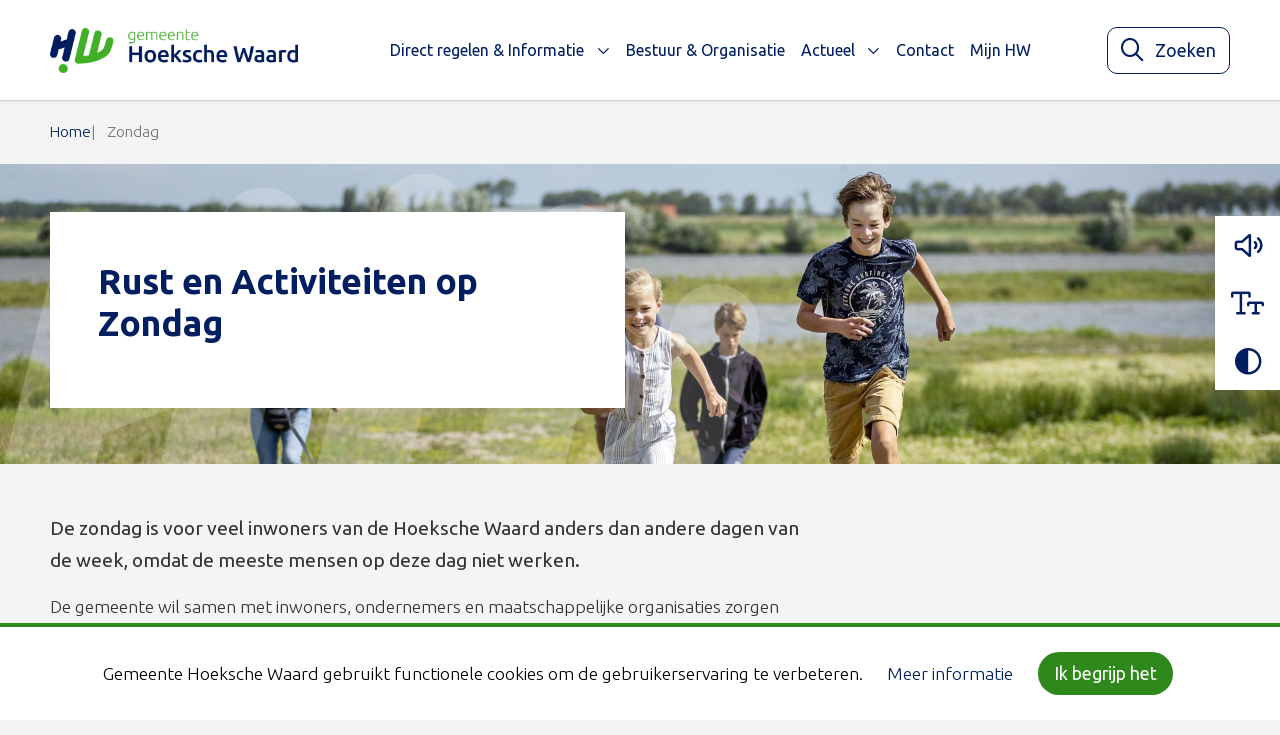

--- FILE ---
content_type: text/html; charset=UTF-8
request_url: https://www.gemeentehw.nl/zondag/
body_size: 16012
content:
<!DOCTYPE html>
<html lang="nl-NL">

	<head>
		<meta charset="utf-8">
		<meta name="viewport" content="width=device-width, initial-scale=1, shrink-to-fit=no">
		<link rel="manifest" href="https://www.gemeentehw.nl/manifest.webmanifest/">
		<meta name="theme-color" content="#0293b0" />
		<link rel="profile" href="http://gmpg.org/xfn/11"> <title>Zondag - Gemeente Hoeksche Waard</title>
	<style>img:is([sizes="auto" i], [sizes^="auto," i]) { contain-intrinsic-size: 3000px 1500px }</style>
	<link rel="alternate" type="application/rss+xml" title="Gemeente Hoeksche Waard &raquo; Feed" href="https://www.gemeentehw.nl/feed/">
<meta name="description" content="Rust en Activiteiten op Zondag De zondag is voor veel inwoners van de Hoeksche Waard anders dan andere dagen van de week, omdat de meeste mensen op deze dag niet werken. De gemeente wil samen met inwoners, ondernemers en maatschappelijke organisaties zorgen voor meer duidelijkheid over de invulling van rust&hellip;">
<meta name="robots" content="index, follow, max-snippet:-1, max-image-preview:large, max-video-preview:-1">
<link rel="canonical" href="https://www.gemeentehw.nl/zondag/">
<meta property="og:url" content="https://www.gemeentehw.nl/zondag/">
<meta property="og:site_name" content="Gemeente Hoeksche Waard">
<meta property="og:locale" content="nl_NL">
<meta property="og:type" content="article">
<meta property="article:author" content="">
<meta property="article:publisher" content="">
<meta property="og:title" content="Zondag - Gemeente Hoeksche Waard">
<meta property="og:description" content="Rust en Activiteiten op Zondag De zondag is voor veel inwoners van de Hoeksche Waard anders dan andere dagen van de week, omdat de meeste mensen op deze dag niet werken. De gemeente wil samen met inwoners, ondernemers en maatschappelijke organisaties zorgen voor meer duidelijkheid over de invulling van rust&hellip;">
<meta property="fb:pages" content="">
<meta property="fb:admins" content="">
<meta property="fb:app_id" content="">
<meta name="twitter:card" content="summary">
<meta name="twitter:site" content="">
<meta name="twitter:creator" content="">
<meta name="twitter:title" content="Zondag - Gemeente Hoeksche Waard">
<meta name="twitter:description" content="Rust en Activiteiten op Zondag De zondag is voor veel inwoners van de Hoeksche Waard anders dan andere dagen van de week, omdat de meeste mensen op deze dag niet werken. De gemeente wil samen met inwoners, ondernemers en maatschappelijke organisaties zorgen voor meer duidelijkheid over de invulling van rust&hellip;">
<meta name="dc.title" content="Zondag - Gemeente Hoeksche Waard">
<meta name="dc.description" content="Rust en Activiteiten op Zondag De zondag is voor veel inwoners van de Hoeksche Waard anders dan andere dagen van de week, omdat de meeste mensen op deze dag niet werken. De gemeente wil samen met inwoners, ondernemers en maatschappelijke organisaties zorgen voor meer duidelijkheid over de invulling van rust&hellip;">
<meta name="dc.relation" content="https://www.gemeentehw.nl/zondag/">
<meta name="dc.source" content="https://www.gemeentehw.nl/">
<meta name="dc.language" content="nl_NL">
<link rel="alternate" type="text/calendar" title="Gemeente Hoeksche Waard &raquo; iCal Feed" href="https://www.gemeentehw.nl/evenementen/?ical=1" />
<link rel='stylesheet' id='wp-block-library-css' href='https://www.gemeentehw.nl/wp-includes/css/dist/block-library/style.min.css' type='text/css' media='all' />
<style id='yard-digid-style-inline-css' type='text/css'>
.wp-block-yard-digid,.wp-block-yard-eherkenning{background-color:#fff;box-shadow:0 4px 10px 0 rgba(40,44,53,.08),0 2px 2px 0 rgba(40,44,53,.1);display:flex;margin-bottom:1.5rem;margin-top:1.5rem;max-width:420px;padding:1rem;width:100%}@media screen and (min-width:768px){.wp-block-yard-digid,.wp-block-yard-eherkenning{width:50%}}@media screen and (min-width:576px){.wp-block-yard-digid.alignright,.wp-block-yard-eherkenning.alignright{float:right;margin:1.5rem}.wp-block-yard-digid.alignleft,.wp-block-yard-eherkenning.alignleft{float:left;margin:1.5rem}}.wp-block-yard-digid__content,.wp-block-yard-eherkenning__content{font-size:.9rem;text-align:left}.wp-block-yard-digid__logo,.wp-block-yard-eherkenning__logo{display:block;margin-right:1rem;min-height:80px;min-width:80px}.wp-block-yard-digid .wp-block-button__link,.wp-block-yard-eherkenning .wp-block-button__link{margin-top:2rem}.wp-block-yard-digid .block-editor-inner-blocks,.wp-block-yard-eherkenning .block-editor-inner-blocks{max-width:100%;min-width:100%}

</style>
<style id='yard-eherkenning-style-inline-css' type='text/css'>
.wp-block-yard-digid,.wp-block-yard-eherkenning{background-color:#fff;box-shadow:0 4px 10px 0 rgba(40,44,53,.08),0 2px 2px 0 rgba(40,44,53,.1);display:flex;margin-bottom:1.5rem;margin-top:1.5rem;max-width:420px;padding:1rem;width:100%}@media screen and (min-width:768px){.wp-block-yard-digid,.wp-block-yard-eherkenning{width:50%}}@media screen and (min-width:576px){.wp-block-yard-digid.alignright,.wp-block-yard-eherkenning.alignright{float:right;margin:1.5rem}.wp-block-yard-digid.alignleft,.wp-block-yard-eherkenning.alignleft{float:left;margin:1.5rem}}.wp-block-yard-digid__content,.wp-block-yard-eherkenning__content{font-size:.9rem;text-align:left}.wp-block-yard-digid__logo,.wp-block-yard-eherkenning__logo{display:block;margin-right:1rem;min-height:80px;min-width:80px}.wp-block-yard-digid .wp-block-button__link,.wp-block-yard-eherkenning .wp-block-button__link{margin-top:2rem}.wp-block-yard-digid .block-editor-inner-blocks,.wp-block-yard-eherkenning .block-editor-inner-blocks{max-width:100%;min-width:100%}

</style>
<style id='wpseopress-local-business-style-inline-css' type='text/css'>
span.wp-block-wpseopress-local-business-field{margin-right:8px}

</style>
<style id='wpseopress-table-of-contents-style-inline-css' type='text/css'>
.wp-block-wpseopress-table-of-contents li.active>a{font-weight:bold}

</style>
<link rel='stylesheet' id='owc-openkaarten-streetmap-block-css' href='https://www.gemeentehw.nl/wp-content/plugins/openkaarten-frontend-plugin/build//blocks/owc-openkaarten/streetmap/style.css?ver=1763037047' type='text/css' media='all' />
<link rel='stylesheet' id='yard-blocks-core-css-css' href='https://www.gemeentehw.nl/wp-content/plugins/yard-blocks/build/yard-blocks-core.css' type='text/css' media='all' />
<style id='global-styles-inline-css' type='text/css'>
:root{--wp--preset--aspect-ratio--square: 1;--wp--preset--aspect-ratio--4-3: 4/3;--wp--preset--aspect-ratio--3-4: 3/4;--wp--preset--aspect-ratio--3-2: 3/2;--wp--preset--aspect-ratio--2-3: 2/3;--wp--preset--aspect-ratio--16-9: 16/9;--wp--preset--aspect-ratio--9-16: 9/16;--wp--preset--color--black: #000;--wp--preset--color--cyan-bluish-gray: #abb8c3;--wp--preset--color--white: #fff;--wp--preset--color--pale-pink: #f78da7;--wp--preset--color--vivid-red: #cf2e2e;--wp--preset--color--luminous-vivid-orange: #ff6900;--wp--preset--color--luminous-vivid-amber: #fcb900;--wp--preset--color--light-green-cyan: #7bdcb5;--wp--preset--color--vivid-green-cyan: #00d084;--wp--preset--color--pale-cyan-blue: #8ed1fc;--wp--preset--color--vivid-cyan-blue: #0693e3;--wp--preset--color--vivid-purple: #9b51e0;--wp--preset--color--primary: #2f881b;--wp--preset--color--secondary: #001e60;--wp--preset--color--tertiary: #3da027;--wp--preset--gradient--vivid-cyan-blue-to-vivid-purple: linear-gradient(135deg,rgba(6,147,227,1) 0%,rgb(155,81,224) 100%);--wp--preset--gradient--light-green-cyan-to-vivid-green-cyan: linear-gradient(135deg,rgb(122,220,180) 0%,rgb(0,208,130) 100%);--wp--preset--gradient--luminous-vivid-amber-to-luminous-vivid-orange: linear-gradient(135deg,rgba(252,185,0,1) 0%,rgba(255,105,0,1) 100%);--wp--preset--gradient--luminous-vivid-orange-to-vivid-red: linear-gradient(135deg,rgba(255,105,0,1) 0%,rgb(207,46,46) 100%);--wp--preset--gradient--very-light-gray-to-cyan-bluish-gray: linear-gradient(135deg,rgb(238,238,238) 0%,rgb(169,184,195) 100%);--wp--preset--gradient--cool-to-warm-spectrum: linear-gradient(135deg,rgb(74,234,220) 0%,rgb(151,120,209) 20%,rgb(207,42,186) 40%,rgb(238,44,130) 60%,rgb(251,105,98) 80%,rgb(254,248,76) 100%);--wp--preset--gradient--blush-light-purple: linear-gradient(135deg,rgb(255,206,236) 0%,rgb(152,150,240) 100%);--wp--preset--gradient--blush-bordeaux: linear-gradient(135deg,rgb(254,205,165) 0%,rgb(254,45,45) 50%,rgb(107,0,62) 100%);--wp--preset--gradient--luminous-dusk: linear-gradient(135deg,rgb(255,203,112) 0%,rgb(199,81,192) 50%,rgb(65,88,208) 100%);--wp--preset--gradient--pale-ocean: linear-gradient(135deg,rgb(255,245,203) 0%,rgb(182,227,212) 50%,rgb(51,167,181) 100%);--wp--preset--gradient--electric-grass: linear-gradient(135deg,rgb(202,248,128) 0%,rgb(113,206,126) 100%);--wp--preset--gradient--midnight: linear-gradient(135deg,rgb(2,3,129) 0%,rgb(40,116,252) 100%);--wp--preset--font-size--small: 13px;--wp--preset--font-size--medium: 20px;--wp--preset--font-size--large: 36px;--wp--preset--font-size--x-large: 42px;--wp--preset--spacing--20: 0.44rem;--wp--preset--spacing--30: 0.67rem;--wp--preset--spacing--40: 1rem;--wp--preset--spacing--50: 1.5rem;--wp--preset--spacing--60: 2.25rem;--wp--preset--spacing--70: 3.38rem;--wp--preset--spacing--80: 5.06rem;--wp--preset--shadow--natural: 6px 6px 9px rgba(0, 0, 0, 0.2);--wp--preset--shadow--deep: 12px 12px 50px rgba(0, 0, 0, 0.4);--wp--preset--shadow--sharp: 6px 6px 0px rgba(0, 0, 0, 0.2);--wp--preset--shadow--outlined: 6px 6px 0px -3px rgba(255, 255, 255, 1), 6px 6px rgba(0, 0, 0, 1);--wp--preset--shadow--crisp: 6px 6px 0px rgba(0, 0, 0, 1);}:root { --wp--style--global--content-size: var(--layout-content-size);--wp--style--global--wide-size: var(--layout-wide-size); }:where(body) { margin: 0; }.wp-site-blocks > .alignleft { float: left; margin-right: 2em; }.wp-site-blocks > .alignright { float: right; margin-left: 2em; }.wp-site-blocks > .aligncenter { justify-content: center; margin-left: auto; margin-right: auto; }:where(.is-layout-flex){gap: 0.5em;}:where(.is-layout-grid){gap: 0.5em;}.is-layout-flow > .alignleft{float: left;margin-inline-start: 0;margin-inline-end: 2em;}.is-layout-flow > .alignright{float: right;margin-inline-start: 2em;margin-inline-end: 0;}.is-layout-flow > .aligncenter{margin-left: auto !important;margin-right: auto !important;}.is-layout-constrained > .alignleft{float: left;margin-inline-start: 0;margin-inline-end: 2em;}.is-layout-constrained > .alignright{float: right;margin-inline-start: 2em;margin-inline-end: 0;}.is-layout-constrained > .aligncenter{margin-left: auto !important;margin-right: auto !important;}.is-layout-constrained > :where(:not(.alignleft):not(.alignright):not(.alignfull)){max-width: var(--wp--style--global--content-size);margin-left: auto !important;margin-right: auto !important;}.is-layout-constrained > .alignwide{max-width: var(--wp--style--global--wide-size);}body .is-layout-flex{display: flex;}.is-layout-flex{flex-wrap: wrap;align-items: center;}.is-layout-flex > :is(*, div){margin: 0;}body .is-layout-grid{display: grid;}.is-layout-grid > :is(*, div){margin: 0;}body{padding-top: 0px;padding-right: 0px;padding-bottom: 0px;padding-left: 0px;}a:where(:not(.wp-element-button)){text-decoration: underline;}.has-black-color{color: var(--wp--preset--color--black) !important;}.has-cyan-bluish-gray-color{color: var(--wp--preset--color--cyan-bluish-gray) !important;}.has-white-color{color: var(--wp--preset--color--white) !important;}.has-pale-pink-color{color: var(--wp--preset--color--pale-pink) !important;}.has-vivid-red-color{color: var(--wp--preset--color--vivid-red) !important;}.has-luminous-vivid-orange-color{color: var(--wp--preset--color--luminous-vivid-orange) !important;}.has-luminous-vivid-amber-color{color: var(--wp--preset--color--luminous-vivid-amber) !important;}.has-light-green-cyan-color{color: var(--wp--preset--color--light-green-cyan) !important;}.has-vivid-green-cyan-color{color: var(--wp--preset--color--vivid-green-cyan) !important;}.has-pale-cyan-blue-color{color: var(--wp--preset--color--pale-cyan-blue) !important;}.has-vivid-cyan-blue-color{color: var(--wp--preset--color--vivid-cyan-blue) !important;}.has-vivid-purple-color{color: var(--wp--preset--color--vivid-purple) !important;}.has-primary-color{color: var(--wp--preset--color--primary) !important;}.has-secondary-color{color: var(--wp--preset--color--secondary) !important;}.has-tertiary-color{color: var(--wp--preset--color--tertiary) !important;}.has-black-background-color{background-color: var(--wp--preset--color--black) !important;}.has-cyan-bluish-gray-background-color{background-color: var(--wp--preset--color--cyan-bluish-gray) !important;}.has-white-background-color{background-color: var(--wp--preset--color--white) !important;}.has-pale-pink-background-color{background-color: var(--wp--preset--color--pale-pink) !important;}.has-vivid-red-background-color{background-color: var(--wp--preset--color--vivid-red) !important;}.has-luminous-vivid-orange-background-color{background-color: var(--wp--preset--color--luminous-vivid-orange) !important;}.has-luminous-vivid-amber-background-color{background-color: var(--wp--preset--color--luminous-vivid-amber) !important;}.has-light-green-cyan-background-color{background-color: var(--wp--preset--color--light-green-cyan) !important;}.has-vivid-green-cyan-background-color{background-color: var(--wp--preset--color--vivid-green-cyan) !important;}.has-pale-cyan-blue-background-color{background-color: var(--wp--preset--color--pale-cyan-blue) !important;}.has-vivid-cyan-blue-background-color{background-color: var(--wp--preset--color--vivid-cyan-blue) !important;}.has-vivid-purple-background-color{background-color: var(--wp--preset--color--vivid-purple) !important;}.has-primary-background-color{background-color: var(--wp--preset--color--primary) !important;}.has-secondary-background-color{background-color: var(--wp--preset--color--secondary) !important;}.has-tertiary-background-color{background-color: var(--wp--preset--color--tertiary) !important;}.has-black-border-color{border-color: var(--wp--preset--color--black) !important;}.has-cyan-bluish-gray-border-color{border-color: var(--wp--preset--color--cyan-bluish-gray) !important;}.has-white-border-color{border-color: var(--wp--preset--color--white) !important;}.has-pale-pink-border-color{border-color: var(--wp--preset--color--pale-pink) !important;}.has-vivid-red-border-color{border-color: var(--wp--preset--color--vivid-red) !important;}.has-luminous-vivid-orange-border-color{border-color: var(--wp--preset--color--luminous-vivid-orange) !important;}.has-luminous-vivid-amber-border-color{border-color: var(--wp--preset--color--luminous-vivid-amber) !important;}.has-light-green-cyan-border-color{border-color: var(--wp--preset--color--light-green-cyan) !important;}.has-vivid-green-cyan-border-color{border-color: var(--wp--preset--color--vivid-green-cyan) !important;}.has-pale-cyan-blue-border-color{border-color: var(--wp--preset--color--pale-cyan-blue) !important;}.has-vivid-cyan-blue-border-color{border-color: var(--wp--preset--color--vivid-cyan-blue) !important;}.has-vivid-purple-border-color{border-color: var(--wp--preset--color--vivid-purple) !important;}.has-primary-border-color{border-color: var(--wp--preset--color--primary) !important;}.has-secondary-border-color{border-color: var(--wp--preset--color--secondary) !important;}.has-tertiary-border-color{border-color: var(--wp--preset--color--tertiary) !important;}.has-vivid-cyan-blue-to-vivid-purple-gradient-background{background: var(--wp--preset--gradient--vivid-cyan-blue-to-vivid-purple) !important;}.has-light-green-cyan-to-vivid-green-cyan-gradient-background{background: var(--wp--preset--gradient--light-green-cyan-to-vivid-green-cyan) !important;}.has-luminous-vivid-amber-to-luminous-vivid-orange-gradient-background{background: var(--wp--preset--gradient--luminous-vivid-amber-to-luminous-vivid-orange) !important;}.has-luminous-vivid-orange-to-vivid-red-gradient-background{background: var(--wp--preset--gradient--luminous-vivid-orange-to-vivid-red) !important;}.has-very-light-gray-to-cyan-bluish-gray-gradient-background{background: var(--wp--preset--gradient--very-light-gray-to-cyan-bluish-gray) !important;}.has-cool-to-warm-spectrum-gradient-background{background: var(--wp--preset--gradient--cool-to-warm-spectrum) !important;}.has-blush-light-purple-gradient-background{background: var(--wp--preset--gradient--blush-light-purple) !important;}.has-blush-bordeaux-gradient-background{background: var(--wp--preset--gradient--blush-bordeaux) !important;}.has-luminous-dusk-gradient-background{background: var(--wp--preset--gradient--luminous-dusk) !important;}.has-pale-ocean-gradient-background{background: var(--wp--preset--gradient--pale-ocean) !important;}.has-electric-grass-gradient-background{background: var(--wp--preset--gradient--electric-grass) !important;}.has-midnight-gradient-background{background: var(--wp--preset--gradient--midnight) !important;}.has-small-font-size{font-size: var(--wp--preset--font-size--small) !important;}.has-medium-font-size{font-size: var(--wp--preset--font-size--medium) !important;}.has-large-font-size{font-size: var(--wp--preset--font-size--large) !important;}.has-x-large-font-size{font-size: var(--wp--preset--font-size--x-large) !important;}
:where(.wp-block-post-template.is-layout-flex){gap: 1.25em;}:where(.wp-block-post-template.is-layout-grid){gap: 1.25em;}
:where(.wp-block-columns.is-layout-flex){gap: 2em;}:where(.wp-block-columns.is-layout-grid){gap: 2em;}
:root :where(.wp-block-pullquote){font-size: 1.5em;line-height: 1.6;}
</style>
<link rel='stylesheet' id='cookie-law-info-css' href='https://www.gemeentehw.nl/wp-content/plugins/cookie-law-info/legacy/public/css/cookie-law-info-public.css?ver=3.3.6' type='text/css' media='all' />
<link rel='stylesheet' id='cookie-law-info-gdpr-css' href='https://www.gemeentehw.nl/wp-content/plugins/cookie-law-info/legacy/public/css/cookie-law-info-gdpr.css?ver=3.3.6' type='text/css' media='all' />
<script type="text/javascript" src="https://www.gemeentehw.nl/wp-includes/js/jquery/jquery.min.js" id="jquery-js"></script>
<script type="text/javascript" id="cookie-law-info-js-extra">
/* <![CDATA[ */
var Cli_Data = {"nn_cookie_ids":[],"cookielist":[],"non_necessary_cookies":[],"ccpaEnabled":"","ccpaRegionBased":"","ccpaBarEnabled":"","strictlyEnabled":["necessary","obligatoire"],"ccpaType":"gdpr","js_blocking":"","custom_integration":"","triggerDomRefresh":"","secure_cookies":""};
var cli_cookiebar_settings = {"animate_speed_hide":"500","animate_speed_show":"500","background":"#f4fff4","border":"#b1a6a6c2","border_on":"","button_1_button_colour":"#2f881b","button_1_button_hover":"#266d16","button_1_link_colour":"#fff","button_1_as_button":"1","button_1_new_win":"","button_2_button_colour":"#333","button_2_button_hover":"#292929","button_2_link_colour":"#001e60","button_2_as_button":"","button_2_hidebar":"","button_3_button_colour":"#000","button_3_button_hover":"#000000","button_3_link_colour":"#fff","button_3_as_button":"1","button_3_new_win":"","button_4_button_colour":"#000","button_4_button_hover":"#000000","button_4_link_colour":"#001e60","button_4_as_button":"","button_7_button_colour":"#61a229","button_7_button_hover":"#4e8221","button_7_link_colour":"#fff","button_7_as_button":"1","button_7_new_win":"","font_family":"inherit","header_fix":"","notify_animate_hide":"1","notify_animate_show":"","notify_div_id":"#cookie-law-info-bar","notify_position_horizontal":"right","notify_position_vertical":"bottom","scroll_close":"","scroll_close_reload":"","accept_close_reload":"","reject_close_reload":"","showagain_tab":"1","showagain_background":"#fff","showagain_border":"#000","showagain_div_id":"#cookie-law-info-again","showagain_x_position":"300px","text":"#000","show_once_yn":"","show_once":"10000","logging_on":"","as_popup":"","popup_overlay":"1","bar_heading_text":"","cookie_bar_as":"banner","popup_showagain_position":"bottom-right","widget_position":"left"};
var log_object = {"ajax_url":"https:\/\/www.gemeentehw.nl\/wp-admin\/admin-ajax.php"};
/* ]]> */
</script>
<script type="text/javascript" src="https://www.gemeentehw.nl/wp-content/plugins/cookie-law-info/legacy/public/js/cookie-law-info-public.js?ver=3.3.6" id="cookie-law-info-js"></script>
		<!-- Custom Logo: hide header text -->
		<style id="custom-logo-css" type="text/css">
			.site-title, .site-description {
				position: absolute;
				clip-path: inset(50%);
			}
		</style>
		<!-- Stream WordPress user activity plugin v4.1.1 -->
<meta name="tec-api-version" content="v1"><meta name="tec-api-origin" content="https://www.gemeentehw.nl"><link rel="alternate" href="https://www.gemeentehw.nl/wp-json/tribe/events/v1/" /><link rel="stylesheet" href="https://www.gemeentehw.nl/wp-content/themes/theme-fusion/assets/dist/build//frontend.css?ver=07855f37358b241f638a" media="all"><link rel="preconnect" href="https://kit.fontawesome.com" crossorigin><script defer src="https://kit.fontawesome.com/8442ade4bd.js" crossorigin="anonymous"></script><link rel="preconnect" href="https://fonts.googleapis.com"><link rel="preconnect" href="https://fonts.gstatic.com" crossorigin><link rel="stylesheet" href="https://fonts.googleapis.com/css?family=Ubuntu:300,400,700&display=swap"><script async src="https://alert.zhzveilig.nl/connect/v1/gemeente-incident-alert.js" data-region="Hoeksche Waard"></script><style>.breadcrumb {list-style:none;margin:0;padding-inline-start:0;}.breadcrumb li {margin:0;display:inline-block;position:relative;}.breadcrumb li::after{content:'';margin-left:5px;margin-right:5px;}.breadcrumb li:last-child::after{display:none}</style><link rel="icon" href="https://www.gemeentehw.nl/wp-content/uploads/2020/01/cropped-cropped-favicon-gemeente-hw-32x32.png" sizes="32x32" />
<link rel="icon" href="https://www.gemeentehw.nl/wp-content/uploads/2020/01/cropped-cropped-favicon-gemeente-hw-192x192.png" sizes="192x192" />
<link rel="apple-touch-icon" href="https://www.gemeentehw.nl/wp-content/uploads/2020/01/cropped-cropped-favicon-gemeente-hw-180x180.png" />
<meta name="msapplication-TileImage" content="https://www.gemeentehw.nl/wp-content/uploads/2020/01/cropped-cropped-favicon-gemeente-hw-270x270.png" />

	</head>

	<body class="wp-singular page-template-default page page-id-35666 wp-custom-logo wp-theme-theme-fusion tribe-no-js page-zondag yard-blocks-frontend">
				<div id="page">
			<div id="js-nav" class="nav position-fixed w-100">
								<div class="navbar navbar-expand-xl w-100" role="navigation" id="navbar">
					<a class="btn btn-primary btn-focus" href="#main">Spring naar content</a>
					<div class="py-xl-0 container">
						<div class="site-branding | d-flex flex-column mr-sm-4">
        <a href="https://www.gemeentehw.nl/" class="custom-logo-link" rel="home"><img width="2560" height="465" src="https://www.gemeentehw.nl/wp-content/uploads/2023/08/logo.png" class="custom-logo" alt="Gemeente Hoeksche Waard" decoding="async" fetchpriority="high" srcset="https://www.gemeentehw.nl/wp-content/uploads/2023/08/logo.png 2560w, https://www.gemeentehw.nl/wp-content/uploads/2023/08/logo-300x54.png 300w, https://www.gemeentehw.nl/wp-content/uploads/2023/08/logo-1024x186.png 1024w, https://www.gemeentehw.nl/wp-content/uploads/2023/08/logo-768x139.png 768w, https://www.gemeentehw.nl/wp-content/uploads/2023/08/logo-1536x279.png 1536w, https://www.gemeentehw.nl/wp-content/uploads/2023/08/logo-2048x372.png 2048w" sizes="(max-width: 2560px) 100vw, 2560px" /></a>
    
    <div class="d-flex flex-column">
                <div class="site-branding__title | h4 | mb-0 |text-uppercase | font-weight-bold | site-title">
            Gemeente Hoeksche Waard
        </div>
            </div>

    </div>

						<button class="navbar-toggler  ml-auto mt-2 mt-xl-0" data-toggle="collapse" data-target="#navbarContent" aria-controls="navbarContent" aria-expanded="false" aria-label="Open of sluit menu">
    <span></span>
    <span></span>
    <span></span>
    <span class="navbar-toggler__menu-text | align-self-center">MENU</span>
</button>

<div class="collapse navbar-collapse | justify-content-between w-100" id="navbarContent">
    <nav aria-label="primaire navigatie" class="w-100" id="site-navigation">
        <div class="menu-hoofdmenu-container"><ul id="menu-hoofdmenu" class="navbar-nav mr-auto align-items-xl-center justify-content-center"><li itemscope="itemscope" itemtype="https://www.schema.org/SiteNavigationElement" id="menu-item-1000000" class="menu-item menu-item-type- menu-item-object- menu-item-has-children dropdown nav-item"><a title="Direct regelen &amp; Informatie" href="#" data-toggle="dropdown" aria-haspopup="true" aria-expanded="false" class="dropdown-toggle nav-link" id="menu-item-dropdown-1000000">Direct regelen &#038; Informatie</a>
<ul class="dropdown-menu" aria-labelledby="menu-item-dropdown-1000000" role="menu">
	<li itemscope="itemscope" itemtype="https://www.schema.org/SiteNavigationElement" id="menu-item-2000101" class="menu-item menu-item-type- menu-item-object- nav-item"><a title="Belastingen &amp; Subsidies" href="https://www.gemeentehw.nl/direct-regelen/belastingen-en-subsidies/" class="dropdown-item">Belastingen &#038; Subsidies</a></li>
	<li itemscope="itemscope" itemtype="https://www.schema.org/SiteNavigationElement" id="menu-item-2000102" class="menu-item menu-item-type- menu-item-object- nav-item"><a title="Klacht of melding" href="https://www.gemeentehw.nl/direct-regelen/klacht-of-melding/" class="dropdown-item">Klacht of melding</a></li>
	<li itemscope="itemscope" itemtype="https://www.schema.org/SiteNavigationElement" id="menu-item-2000103" class="menu-item menu-item-type- menu-item-object- nav-item"><a title="Levensgebeurtenissen" href="https://www.gemeentehw.nl/direct-regelen/levensgebeurtenissen/" class="dropdown-item">Levensgebeurtenissen</a></li>
	<li itemscope="itemscope" itemtype="https://www.schema.org/SiteNavigationElement" id="menu-item-2000104" class="menu-item menu-item-type- menu-item-object- nav-item"><a title="Ondernemen" href="https://www.gemeentehw.nl/direct-regelen/ondernemen/" class="dropdown-item">Ondernemen</a></li>
	<li itemscope="itemscope" itemtype="https://www.schema.org/SiteNavigationElement" id="menu-item-2000105" class="menu-item menu-item-type- menu-item-object- nav-item"><a title="Paspoort, Rijbewijs &amp; Uittreksel" href="https://www.gemeentehw.nl/direct-regelen/paspoort-rijbewijs-uittreksel/" class="dropdown-item">Paspoort, Rijbewijs &#038; Uittreksel</a></li>
	<li itemscope="itemscope" itemtype="https://www.schema.org/SiteNavigationElement" id="menu-item-2000106" class="menu-item menu-item-type- menu-item-object- nav-item"><a title="Werk &amp; Geld" href="https://www.gemeentehw.nl/direct-regelen/werk-geld/" class="dropdown-item">Werk &#038; Geld</a></li>
	<li itemscope="itemscope" itemtype="https://www.schema.org/SiteNavigationElement" id="menu-item-2000107" class="menu-item menu-item-type- menu-item-object- nav-item"><a title="Wonen, Bouwen &amp; Omgeving" href="https://www.gemeentehw.nl/direct-regelen/wonen-bouwen-en-omgeving/" class="dropdown-item">Wonen, Bouwen &#038; Omgeving</a></li>
	<li itemscope="itemscope" itemtype="https://www.schema.org/SiteNavigationElement" id="menu-item-2000108" class="menu-item menu-item-type- menu-item-object- nav-item"><a title="Zorg, Welzijn &amp; Cultuur" href="https://www.gemeentehw.nl/direct-regelen/zorg-welzijn/" class="dropdown-item">Zorg, Welzijn &#038; Cultuur</a></li>
</ul>
</li>
<li itemscope="itemscope" itemtype="https://www.schema.org/SiteNavigationElement" id="menu-item-40375" class="menu-item menu-item-type-custom menu-item-object-custom nav-item"><a title="Bestuur &amp; Organisatie" href="/bestuur-organisatie/" class="nav-link">Bestuur &#038; Organisatie</a></li>
<li itemscope="itemscope" itemtype="https://www.schema.org/SiteNavigationElement" id="menu-item-40376" class="menu-item menu-item-type-custom menu-item-object-custom menu-item-has-children dropdown nav-item"><a title="Actueel" href="#" data-toggle="dropdown" aria-haspopup="true" aria-expanded="false" class="dropdown-toggle nav-link" id="menu-item-dropdown-40376">Actueel</a>
<ul class="dropdown-menu" aria-labelledby="menu-item-dropdown-40376" role="menu">
	<li itemscope="itemscope" itemtype="https://www.schema.org/SiteNavigationElement" id="menu-item-40377" class="menu-item menu-item-type-custom menu-item-object-custom nav-item"><a title="Nieuws" href="/actueel" class="dropdown-item">Nieuws</a></li>
	<li itemscope="itemscope" itemtype="https://www.schema.org/SiteNavigationElement" id="menu-item-40379" class="menu-item menu-item-type-post_type menu-item-object-page nav-item"><a title="Opvang vluchtelingen en huisvesting statushouders" href="https://www.gemeentehw.nl/opvang-vluchtelingen-huisvesting-statushouders/" class="dropdown-item">Opvang vluchtelingen en huisvesting statushouders</a></li>
	<li itemscope="itemscope" itemtype="https://www.schema.org/SiteNavigationElement" id="menu-item-50088" class="menu-item menu-item-type-post_type menu-item-object-page nav-item"><a title="Gemeenteraadsverkiezingen 2026" href="https://www.gemeentehw.nl/gemeenteraadsverkiezingen-2026/" class="dropdown-item">Gemeenteraadsverkiezingen 2026</a></li>
	<li itemscope="itemscope" itemtype="https://www.schema.org/SiteNavigationElement" id="menu-item-40381" class="menu-item menu-item-type-custom menu-item-object-custom nav-item"><a title="Nieuwsbrieven gemeente Hoeksche Waard" href="/nieuwsbrieven-gemeente-hoeksche-waard" class="dropdown-item">Nieuwsbrieven gemeente Hoeksche Waard</a></li>
	<li itemscope="itemscope" itemtype="https://www.schema.org/SiteNavigationElement" id="menu-item-40382" class="menu-item menu-item-type-custom menu-item-object-custom nav-item"><a title="Werk in uitvoering" href="/werk-in-uitvoering" class="dropdown-item">Werk in uitvoering</a></li>
	<li itemscope="itemscope" itemtype="https://www.schema.org/SiteNavigationElement" id="menu-item-40383" class="menu-item menu-item-type-custom menu-item-object-custom nav-item"><a title="Evenementen" href="/evenementen" class="dropdown-item">Evenementen</a></li>
	<li itemscope="itemscope" itemtype="https://www.schema.org/SiteNavigationElement" id="menu-item-40384" class="menu-item menu-item-type-custom menu-item-object-custom nav-item"><a title="Gemeentepagina Het Kompas" href="/gemeentepagina-het-kompas" class="dropdown-item">Gemeentepagina Het Kompas</a></li>
	<li itemscope="itemscope" itemtype="https://www.schema.org/SiteNavigationElement" id="menu-item-40385" class="menu-item menu-item-type-custom menu-item-object-custom nav-item"><a title="Archief" href="/archief" class="dropdown-item">Archief</a></li>
</ul>
</li>
<li itemscope="itemscope" itemtype="https://www.schema.org/SiteNavigationElement" id="menu-item-40378" class="menu-item menu-item-type-custom menu-item-object-custom nav-item"><a title="Contact" href="/contact" class="nav-link">Contact</a></li>
<li itemscope="itemscope" itemtype="https://www.schema.org/SiteNavigationElement" id="menu-item-48478" class="menu-item menu-item-type-custom menu-item-object-custom nav-item"><a title="Mijn HW" target="_blank" href="https://formulieren.gemeentehw.nl" class="nav-link">Mijn HW</a></li>
</ul></div>    </nav>
</div>

													<div id="js-reactive-search-bar"></div>
											</div>
				</div>
			</div>

							<div id="js-toggle-toolbar" class="a11y-toolbar-btn | d-md-none">
    <button class="btn" aria-label="Toggle toegankelijkheidsopties" aria-expanded="false">
        <i class="a11y-toolbar-btn-icon | fal fa-universal-access" aria-hidden="true"></i>
    </button>
</div>

<div class="a11y-toolbar a11y-toolbar-hide | bg-white d-flex flex-column justify-content-center align-items-center">
    <div id="readspeaker_button1" class="rs_skip rsbtn rs_preserve | p-0 w-100 mb-0">
        <a rel="nofollow" class="rsbtn_play | a11y-toolbar__button | d-flex justify-content-center w-100 p-2 p-md-3"
            accesskey="L" aria-label="Laat de tekst voorlezen met ReadSpeaker webReader"
            title="Laat de tekst voorlezen met ReadSpeaker webReader"
            href="//app-eu.readspeaker.com/cgi-bin/rsent?customerid=8150&amp;lang=nl_nl&amp;readid=readspeaker&amp;url=https://www.gemeentehw.nl/zondag/">
            <i class="a11y-toolbar__icon | far fa-volume" aria-hidden="true"></i>
        </a>
    </div>
    <button id="js-toggle-text" class="a11y-toolbar__button | d-flex justify-content-center w-100 p-2 p-md-3"
        aria-label="Vergroot leestekst">
        <i class="a11y-toolbar__icon | far fa-text-size" aria-hidden="true"></i>
    </button>
    <button id="js-toggle-contrast" class="a11y-toolbar__button | d-flex justify-content-center w-100 p-2 p-md-3"
        aria-label="Verhoog schermcontrast">
        <i class="a11y-toolbar__icon | far fa-adjust" aria-hidden="true"></i>
    </button>
</div>
			
			<div id="readspeaker" class="page-content">
				 
				<div class="breadcrumb-container container-fluid">
	<div class="container px-0">
					<nav  aria-label="breadcrumb"><ol class="breadcrumb" itemscope itemtype="https://schema.org/BreadcrumbList"><li class="breadcrumb-item" itemprop="itemListElement" itemscope itemtype="https://schema.org/ListItem"><a itemscope itemtype="https://schema.org/WebPage" itemprop="item" itemid="https://www.gemeentehw.nl" href="https://www.gemeentehw.nl"><span itemprop="name">Home</span></a><meta itemprop="position" content="1"></li><li class="breadcrumb-item active" aria-current="page" itemprop="itemListElement" itemscope itemtype="https://schema.org/ListItem"><span itemprop="name">Zondag</span><meta itemprop="position" content="2"></li></ol></nav>
			</div>
</div>

<main id="main" class="page-main">
                    <div >
            
<div style="background-image:url(https://www.gemeentehw.nl/wp-content/uploads/2023/03/Zondag-headerafbeelding-scaled.jpg);background-repeat:no-repeat;background-size:cover;background-position:50% 28.999999999999996%;min-height:450px" class="container-fluid yard-blocks-grid banner banner--asset"><div class="container"><div class="row">
<div class="col-lg-6 yard-blocks-grid-column"><div style="background-color:#fff" class="mt-5 mb-5 pt-lg-5 pt-md-4 pt-3 pr-lg-5 pr-md-4 pr-3 pb-lg-5 pb-md-4 pb-3 pl-lg-5 pl-md-4 pl-3 column">
<h1 class="wp-block-heading">Rust en Activiteiten op Zondag</h1>
</div></div>
</div></div></div>



<div class="container yard-blocks-grid preset--detailpage mt-md-5 mt-4 mb-md-5 mb-4"><div class=""><div class="row">
<div class="col-lg-8 yard-blocks-grid-column is-style-default"><div class="pr-lg-3 column">
<p class="is-style-lead">De zondag is voor veel inwoners van de Hoeksche Waard anders dan andere dagen van de week, omdat de meeste mensen op deze dag niet werken.</p>



<p>De gemeente wil samen met inwoners, ondernemers en maatschappelijke organisaties zorgen voor meer duidelijkheid over de invulling van rust en activiteiten op zondag. Daarom wordt in kaart gebracht wat de voorkeuren van inwoners en ondernemers in Hoeksche Waard zijn en welke waarde men hecht aan de zondag. Waar is behoefte aan? Hoe wordt er gedacht over verschillende belangen? En wat is er nodig om straks beleid te kunnen maken over dit onderwerp.</p>



<p>We vinden het belangrijk dat inwoners zich vertegenwoordigd en betrokken voelen. Daarom nodigde de gemeente u uit om mee te denken. In juni startten we met een grootschalige online raadpleging, die door 18.392 inwoners werd ingevuld. In een aantal stappen werken we vervolgens toe naar een advies aan de gemeenteraad.</p>



<p>Op deze webpagina vindt u informatie over de verschillende stappen van het onderzoek en de manier waarop inwoners, ondernemers en maatschappelijke organisaties worden betrokken. Zodra er tussentijdse resultaten bekend zijn, delen we die hier.</p>



<h2 class="wp-block-heading">Het onderzoek</h2>



<p>Omdat de belangen en opvattingen over rust en activiteiten op zondag in de Hoeksche Waard uiteenlopen, is ervoor gekozen om met behulp van een extern bureau &nbsp;een onderzoek te doen, waarbij iedereen de kans had om een bijdrage te leveren. We vinden het belangrijk dat zoveel mogelijk inwoners van de Hoeksche Waard hun mening kenbaar maakten, ook als ze over dit onderwerp niet zo’n sterk uitgesproken mening hebben. Het is immers van belang alle meningen te achterhalen: de sterk uitgesproken wensen, waarden en belangen, maar ook de minder sterke. Daarom is het onderzoek opgedeeld in een aantal verschillende raadplegingen. Dit zijn:</p>



<p>De raadpleging: een grootschalig onderzoek waarin alle inwoners van de Hoeksche Waard hun mening hebben kunnen geven. Met de beproefde Participatieve Waarde Evaluatie-methodiek (PWE) kregen deelnemers van 1 juni tot 10 juli 2023 de kans om hun wensen, waarden en belangen kenbaar te maken en beleidsopties en de effecten voor verschillende belanghebbenden te beoordelen.&nbsp;</p>



<p>De klankbordgroep: ondernemers en maatschappelijke organisaties met een sterk belang kijken mee naar het proces, leverden een bijdrage aan het onderzoek en informeren hun eventuele achterban.</p>



<p>Naast de klankbordgroep krijgen alle ondernemers, kerkelijke en maatschappelijke organisaties in de Hoeksche Waard de mogelijkheid om te reageren op de resultaten van de inwonersraadpleging en het advies van het inwonersforum.</p>



<p>Het inwonersforum: Een diverse groep inwoners die via een aselecte steekproef is gekozen ging aan de hand van de uitkomsten van het onderzoek met elkaar in gesprek en werkte aan een advies voor de gemeenteraad en het bestuur. Deze groep bestaat uit inwoners vanuit verschillende dorpen en van verschillende leeftijden.</p>



<p>Meer weten over dit onderzoek? Hieronder vindt u meer informatie.</p>



<div class="yard-blocks-collapse-list yard-blocks-collapse" id="accordion-3cd6ccbb-05ec-4c8c-ac2f-334cf59d12af">
<div class="yard-blocks-collapse-item"><div class="yard-blocks-collapse-item__header"><button class="yard-blocks-collapse-item__button" type="button" data-anchor-name="" data-toggle="collapse" data-target="#collapse-5a9d9f2c-b19a-487a-9b8b-ded0d2fb7814" aria-expanded="false" aria-controls="collapse-5a9d9f2c-b19a-487a-9b8b-ded0d2fb7814" itemprop="">Het inwonersforum</button></div><div class="collapse " id="collapse-5a9d9f2c-b19a-487a-9b8b-ded0d2fb7814" data-parent="#accordion-3cd6ccbb-05ec-4c8c-ac2f-334cf59d12af"><div class="yard-blocks-collapse-item__body">
<p>21 inwoners van de Hoeksche Waard spelen een belangrijke rol in het onderzoek. Zij vormen samen een inwonersforum. In maart kregen 320 inwoners een uitnodiging van de burgemeester. De adressen zijn bepaald door een steekproef, dat is een soort loting. <br><br>Van de 320 inwoners wilden er 60 deelnemen aan het inwonersforum. Daarom is er nog een keer geloot. Op die manier hebben de onderzoekers een mix van 21 deelnemers samengesteld van jongere en oudere inwoners uit verschillende woonplaatsen in de Hoeksche Waard. De eerste bijeenkomst van het inwonersforum was in april. Het inwonersforum komt tussen mei en oktober nog vier keer bij elkaar.</p>



<p>Meer informatie over de steekproef onder inwoners vindt u in het verantwoordingsdocument onder ‘Documenten’.</p>
</div></div></div>



<div class="yard-blocks-collapse-item"><div class="yard-blocks-collapse-item__header"><button class="yard-blocks-collapse-item__button" type="button" data-anchor-name="" data-toggle="collapse" data-target="#collapse-3533c046-4d5c-4433-91ea-8d053fdcc0dc" aria-expanded="false" aria-controls="collapse-3533c046-4d5c-4433-91ea-8d053fdcc0dc" itemprop="">Raadpleging (PWE) voor álle inwoners en ondernemers</button></div><div class="collapse " id="collapse-3533c046-4d5c-4433-91ea-8d053fdcc0dc" data-parent="#accordion-3cd6ccbb-05ec-4c8c-ac2f-334cf59d12af"><div class="yard-blocks-collapse-item__body">
<p>Het advies van het inwonersforum is gebaseerd op heel veel waardevolle informatie. Deze informatie is afkomstig van duizenden inwoners. Vanaf begin juni 2023 kon iedereen meedoen aan een raadpleging: de Participatieve Waarde Evaluatie (PWE). Deze was tot 10 juli in te vullen via een computer, tablet of smartphone. Dat hebben 18.700 inwoners van verschillende leeftijden en wonend in verschillende dorpen in de Hoeksche Waard gedaan.</p>



<p>De raadpleging gaat niet over meningen, maar over waarden. Deelnemers stappen in de schoenen van een bestuurder, wegen verschillende opties en opvattingen tegen elkaar af en vertellen wat ze zelf belangrijk vinden.</p>



<p>Een onderzoeksbureau vat de resultaten samen in een rapport. Het rapport helpt het inwonersforum om het goede gesprek met elkaar te voeren en recht te doen aan de verschillende waarden die leven in de samenleving.</p>
</div></div></div>



<div class="yard-blocks-collapse-item"><div class="yard-blocks-collapse-item__header"><button class="yard-blocks-collapse-item__button" type="button" data-anchor-name="" data-toggle="collapse" data-target="#collapse-4b665cea-948c-405b-900b-7645cb196c9a" aria-expanded="false" aria-controls="collapse-4b665cea-948c-405b-900b-7645cb196c9a" itemprop="">Klankbordgroep voor ondernemers en maatschappelijke organisaties</button></div><div class="collapse " id="collapse-4b665cea-948c-405b-900b-7645cb196c9a" data-parent="#accordion-3cd6ccbb-05ec-4c8c-ac2f-334cf59d12af"><div class="yard-blocks-collapse-item__body">
<p>Ondernemers, maatschappelijke organisaties en hun klanten of leden waren van harte uitgenodigd om deel te nemen aan de raadpleging (PWE). Daarnaast nodigden we een aantal belangenorganisaties uit voor een klankbordgroep. Samen zorgen we ervoor dat alle belangrijke aspecten van rust en activiteiten op zondag aan bod komen. Op verschillende momenten keken en kijken zij kritisch mee naar de vormgeving van het proces. </p>
</div></div></div>



<div class="yard-blocks-collapse-item"><div class="yard-blocks-collapse-item__header"><button class="yard-blocks-collapse-item__button" type="button" data-anchor-name="" data-toggle="collapse" data-target="#collapse-92d4b765-7bc0-4e44-b0e0-298cb9688f02" aria-expanded="false" aria-controls="collapse-92d4b765-7bc0-4e44-b0e0-298cb9688f02" itemprop=""> Reacties ondernemers, kerkelijke en maatschappelijke organisaties</button></div><div class="collapse " id="collapse-92d4b765-7bc0-4e44-b0e0-298cb9688f02" data-parent="#accordion-3cd6ccbb-05ec-4c8c-ac2f-334cf59d12af"><div class="yard-blocks-collapse-item__body">
<p>Ondernemers, kerkelijke en maatschappelijke organisaties hebben de mogelijkheid gekregen om te reageren op de resultaten van de inwonersraadpleging en het advies van het inwonersforum. Hieronder leest u de ontvangen reacties.</p>



<div id="publitas-embed-i0ky41c0ebt"></div><script data-cfasync="false" data-height="undefined" data-publication="https://view.publitas.com/gemeente-hoeksche-waard-38yqzoomwmkw/reacties-ondernemers-kerkelijke-en-maatschappelijke-ondernemers-p6bgdov6bgjb/" data-publication-aspect-ratio="1.4135575407251708" data-publication-title="Reacties ondernemers, kerkelijke en maatschappelijke ondernemers" data-responsive="true" data-width="undefined" data-wrapper-id="publitas-embed-i0ky41c0ebt" publitas-embed src="https://view.publitas.com/embed.js" type="text/javascript"></script>
</div></div></div>



<div class="yard-blocks-collapse-item"><div class="yard-blocks-collapse-item__header"><button class="yard-blocks-collapse-item__button" type="button" data-anchor-name="" data-toggle="collapse" data-target="#collapse-e131c53c-6fc5-49f1-a025-f800eb5a3e82" aria-expanded="false" aria-controls="collapse-e131c53c-6fc5-49f1-a025-f800eb5a3e82" itemprop=""> Reacties op adviesnota</button></div><div class="collapse " id="collapse-e131c53c-6fc5-49f1-a025-f800eb5a3e82" data-parent="#accordion-3cd6ccbb-05ec-4c8c-ac2f-334cf59d12af"><div class="yard-blocks-collapse-item__body">
<p>Hieronder leest u de reacties op de adviesnota: </p>



<ul class="wp-block-list">
<li><a href="https://www.gemeentehw.nl/wp-content/uploads/2024/05/Reactie-op-adviesnota-geanonimiseerd_1.pdf">Reacties op adviesnota 1.pdf</a> (289 KB)</li>



<li><a href="https://www.gemeentehw.nl/wp-content/uploads/2024/05/Reactie-op-adviesnota-geanonimiseerd_2.pdf">Reacties op adviesnota 2.pdf</a> (135 KB)</li>



<li><a href="https://www.gemeentehw.nl/wp-content/uploads/2024/05/Reactie-op-adviesnota-geanonimiseerd_3.pdf">Reacties op adviesnota 3.pdf</a> (214 KB)</li>
</ul>
</div></div></div>



<div class="yard-blocks-collapse-item"><div class="yard-blocks-collapse-item__header"><button class="yard-blocks-collapse-item__button" type="button" data-anchor-name="" data-toggle="collapse" data-target="#collapse-f2ea79f1-4ec0-4f3c-be5a-670cf9887b7a" aria-expanded="false" aria-controls="collapse-f2ea79f1-4ec0-4f3c-be5a-670cf9887b7a" itemprop=""> Vragen?</button></div><div class="collapse " id="collapse-f2ea79f1-4ec0-4f3c-be5a-670cf9887b7a" data-parent="#accordion-3cd6ccbb-05ec-4c8c-ac2f-334cf59d12af"><div class="yard-blocks-collapse-item__body">
<p>Heeft u vragen over het onderzoek over Rust en Activiteiten op Zondag? </p>



<div class="wp-block-buttons is-layout-flex wp-block-buttons-is-layout-flex">
<div class="yard-blocks-button is-style-arrow"><a class="wp-block-button__link wp-element-button" href="https://www.gemeentehw.nl/wp-content/uploads/2023/05/Veelgestelde-vragen_30mei23.pdf">Bekijk hier de meest gestelde vragen en antwoorden.</a></div>
</div>



<p>U kunt ons mailen <a href="mailto:raoz@gemeentehw.nl">raoz@gemeentehw.nl</a> of bellen via telefoonnummer <a href="tel:140186" data-type="tel" data-id="tel:140186">14 0186</a> of <a href="tel:0886473647" data-type="tel" data-id="tel:0886473647">088 &#8211; 647 36 47</a>.</p>
</div></div></div>



<div class="yard-blocks-collapse-item"><div class="yard-blocks-collapse-item__header"><button class="yard-blocks-collapse-item__button" type="button" data-anchor-name="" data-toggle="collapse" data-target="#collapse-4121abb2-a0d9-4f57-b034-5db516abf813" aria-expanded="false" aria-controls="collapse-4121abb2-a0d9-4f57-b034-5db516abf813" itemprop=""> Documenten</button></div><div class="collapse " id="collapse-4121abb2-a0d9-4f57-b034-5db516abf813" data-parent="#accordion-3cd6ccbb-05ec-4c8c-ac2f-334cf59d12af"><div class="yard-blocks-collapse-item__body">
<h3 class="wp-block-heading">Raadsinformatiebrieven</h3>



<ul class="wp-block-list">
<li><a href="https://www.gemeentehw.nl/wp-content/uploads/2023/04/Raadsinformatiebrief-14-maart.pdf">Raadsinformatiebrief 14 maart.pdf</a> (91 KB)</li>



<li><a href="https://www.gemeentehw.nl/wp-content/uploads/2023/04/Raadsinformatiebrief-4-april.pdf">Raadsinformatiebrief 4 april.pdf</a> (89 KB)</li>



<li><a href="https://www.gemeentehw.nl/wp-content/uploads/2023/06/Raadsinformatiebrief-stand-van-zaken-juni-2023.pdf">Raadsinformatiebrief 6 juni.pdf</a> (90 kB)</li>



<li><a href="https://www.gemeentehw.nl/wp-content/uploads/2023/07/Raadsinformatiebrief-stand-van-zaken-juni-2023-2.pdf">Raadsinformatiebrief stand van zaken juni 2023.pdf</a> (96 KB)</li>



<li><a href="https://www.gemeentehw.nl/wp-content/uploads/2023/10/Raadsinformatiebrief-6-oktober-2023.pdf">Raadsinformatiebrief 6 oktober 2023.pdf</a> (165 KB)</li>



<li><a href="https://www.gemeentehw.nl/wp-content/uploads/2023/08/Raadsinformatiebrief-stand-van-zaken-augustus-2023-def.pdf">Raadsinformatiebrief stand van zaken augustus 2023.pdf</a> (94 KB) </li>
</ul>



<h3 class="wp-block-heading">Beantwoording raadsvragen</h3>



<ul class="wp-block-list">
<li><a href="https://www.gemeentehw.nl/wp-content/uploads/2023/06/Beantwoording-raadsvragen-WOWHW_juni.pdf">Beantwoording raadsvragen juni</a> (72 KB)</li>



<li><a href="https://www.gemeentehw.nl/wp-content/uploads/2023/07/PvdA_Geredigeerd.pdf">Beantwoording schriftelijke vragen PvdA</a> (87 KB)</li>
</ul>



<h3 class="wp-block-heading">Bijlagen</h3>



<ul class="wp-block-list">
<li><a href="https://www.gemeentehw.nl/wp-content/uploads/2024/08/De-Zondagswet-aan-het-werk.pdf">De Zondagswet aan het werk.pdf</a> (203 KB)</li>



<li><a href="https://www.gemeentehw.nl/wp-content/uploads/2023/03/Bijlage-startnotitie-Juridisch-kader-Nota-Rust-en-Activiteiten-op-Zondag.pdf">Bijlage startnotitie Juridisch kader Nota Rust en Activiteiten op Zondag.pdf</a> (83 KB)</li>



<li><a href="https://www.gemeentehw.nl/wp-content/uploads/2023/03/Bijlage-startnotitie-Voorstel-insteek-participatie-Rust-Activiteiten-zondag.pdf">Bijlage startnotitie Voorstel insteek participatie Rust &amp; Activiteiten zondag.pdf</a> (128 KB)</li>



<li><a href="https://www.gemeentehw.nl/wp-content/uploads/2023/07/Bijlage-bij-RIB-juni-2-2023.docx.pdf">Bijlage raadsinformatiebrief stand van zaken juni 2023.pdf</a> (82 KB)</li>



<li><a href="https://www.gemeentehw.nl/wp-content/uploads/2023/03/Presentatie-Rust-en-activiteiten-op-Zondag-raad.pdf">Presentatie Rust en activiteiten op Zondag raad.pdf </a>(2 MB)</li>



<li><a href="https://www.gemeentehw.nl/wp-content/uploads/2023/04/Presentatie-22-en-23-maart-2023.pdf">Presentatie 22 en 23 maart.pdf</a> (871KB)</li>



<li><a href="https://www.gemeentehw.nl/wp-content/uploads/2023/06/Bijlage-Presentatie-bijeenkomst-25-mei-2023-regiegroep.pptx.pdf">Bijlage presentatie bijeenkomst 25 mei.pdf</a> (10 MB)</li>



<li><a href="https://www.gemeentehw.nl/wp-content/uploads/2023/05/Veelgestelde-vragen_30mei23.pdf">Veelgestelde vragen 30 mei.pdf</a> (183 KB)</li>



<li><a href="https://www.gemeentehw.nl/wp-content/uploads/2023/03/Startnotitie-Rust-en-Activiteiten-op-Zondag.pdf">Startnotitie Rust en Activiteiten op Zondag.pdf</a> (123 KB)</li>
</ul>



<h3 class="wp-block-heading">Persberichten</h3>



<ul class="wp-block-list">
<li><a href="https://www.gemeentehw.nl/wp-content/uploads/2023/03/Persbericht-Inwoners-betrekken-bij-opstellen-nota-rust-en-activiteiten-op-zondag.pdf">Persbericht Inwoners betrekken bij opstellen nota rust en activiteiten op zondag.pdf</a> (125 KB)</li>



<li><a href="https://www.gemeentehw.nl/wp-content/uploads/2023/10/PB-077-20231006-Inwoners-adviseren-over-Rust-en-Activiteiten-op-Zondag.pdf">Persbericht Inwoners adviseren over rust en activiteiten op zondag.pdf</a> (111 KB)</li>



<li><a href="https://www.gemeentehw.nl/wp-content/uploads/2024/03/Persbericht-College-van-BW-legt-nieuw-scenario-voor-zondagsopenstelling-voor-aan-de-gemeenteraad.pdf">Persbericht College van B&amp;W legt nieuw scenario voor zondagsopenstelling voor aan de gemeenteraad.pdf</a> (78 KB)</li>



<li><a href="https://www.gemeentehw.nl/wp-content/uploads/2024/09/Persbericht-Winkels-in-de-Hoeksche-Waard-mogen-vanaf-1-oktober-2024-op-zondag-open.pdf">Persbericht Winkels in de Hoeksche Waard mogen vanaf 1 oktober 2024 op zondag open.pdf</a> (68 KB)</li>
</ul>



<h3 class="wp-block-heading">Onderzoek en advies</h3>



<ul class="wp-block-list">
<li><a href="https://www.gemeentehw.nl/wp-content/uploads/2023/03/Verantwoordingsbrief-steekproef.pdf">Verantwoordingsbrief steekproef.pdf</a> (188 KB)</li>



<li><a href="https://www.gemeentehw.nl/wp-content/uploads/2023/05/Verantwoordingsbrief-steekproef-PWE.pdf">Verantwoordingsbrief steekproef PWE.pdf</a> (167 KB)</li>



<li><a href="https://www.gemeentehw.nl/wp-content/uploads/2023/10/Advies-inwonersforum-Rust-en-Activiteiten-op-Zondag.pdf">Advies inwonersforum Rust en Activiteiten op Zondag.pdf </a>(225 KB)</li>



<li><a href="https://www.gemeentehw.nl/wp-content/uploads/2023/10/Resultaten-inwonersonderzoek-Rust-en-Activiteiten-op-Zondag.pdf">Resultaten inwonersonderzoek Rust en Activiteiten op Zondag.pdf</a> (2 MB)</li>
</ul>



<h3 class="wp-block-heading">Voorstel college van B&amp;W</h3>



<ul class="wp-block-list">
<li><a href="https://www.gemeentehw.nl/wp-content/uploads/2024/03/Adviesnota-Rust-en-Activiteiten-op-Zondag.pdf">Adviesnota Rust &amp; Activiteiten op Zondag.pdf</a> (561 KB)</li>



<li><a href="https://www.gemeentehw.nl/wp-content/uploads/2024/03/Raadsvoorstel-adviesnota-Rust-en-Activiteiten-op-Zondag.pdf">Raadsvoorstel adviesnota Rust &amp; Activiteiten op Zondag.pdf</a> (213 KB)</li>



<li><a href="https://www.gemeentehw.nl/wp-content/uploads/2024/03/Raadsbesluit-adviesnota-Rust-en-Activiteiten-op-Zondag.pdf">Raadsbesluit adviesnota Rust en Activiteiten op Zondag.pdf</a> (72 KB)</li>
</ul>



<h3 class="wp-block-heading">Raadsbesluiten</h3>



<ul class="wp-block-list">
<li><a href="https://www.gemeentehw.nl/wp-content/uploads/2024/06/Raadsbesluit-adviesnota-Rust-en-Activiteiten-op-Zondag-geamendeerd-2.pdf">Raadsbesluit adviesnota Rust en Activiteiten op zondag geamendeerd 2.pdf</a> (261 KB)</li>
</ul>



<h3 class="wp-block-heading">Bespreekstukken raadscyclus september 2024</h3>



<ul class="wp-block-list">
<li><a href="https://www.gemeentehw.nl/wp-content/uploads/2024/08/Nota-Rust-Activiteiten-op-Zondag-Hoeksche-Waard-2024.pdf">Nota Rust &amp; Activiteiten op Zondag Hoeksche Waard 2024.pdf</a> (457 KB)</li>



<li><a href="https://www.gemeentehw.nl/wp-content/uploads/2024/08/Raadsvoorstel-nota-Rust-Activiteiten-op-Zondag-Hoeksche-Waard-2024.pdf">Raadsvoorstel nota Rust &amp; Activiteiten op Zondag Hoeksche Waard 2024.pdf</a> (243 KB)</li>



<li><a href="https://www.gemeentehw.nl/wp-content/uploads/2024/08/Raadsvoorstel-winkeltijdenverordening-gemeente-Hoeksche-Waard-2024.pdf">Raadsvoorstel winkeltijdenverordening Hoeksche Waard 2024.pdf</a> (227 KB)</li>



<li><a href="https://www.gemeentehw.nl/wp-content/uploads/2024/09/Raadsbesluit-nota-Rust-Activiteiten-op-Zondag-Hoeksche-Waard-2024.pdf">Raadsbesluit nota Rust &amp; Activiteiten op Zondag Hoeksche Waard 2024.pdf</a> (61 KB)</li>



<li><a href="https://www.gemeentehw.nl/wp-content/uploads/2024/09/Raadsbesluit-winkeltijdenverordening-gemeente-Hoeksche-Waard-2024.pdf">Raadsbesluit winkeltijdenverordening gemeente Hoeksche Waard 2024.pdf</a> (87 KB)</li>
</ul>
</div></div></div>
</div>
</div></div>



<div class="col-lg-4 yard-blocks-grid-column"><div class="column"></div></div>
</div></div></div>



<div class="container yard-blocks-grid"><div class=""><div class="row">
<div class="col-lg-6 yard-blocks-grid-column"><div class="column"></div></div>



<div class="col-lg-6 yard-blocks-grid-column"><div class="column"></div></div>
</div></div></div>



<div class="container yard-blocks-grid"><div class=""><div class="row">
<div class="col-lg-6 yard-blocks-grid-column"><div class="column"></div></div>



<div class="col-lg-6 yard-blocks-grid-column"><div class="column"></div></div>
</div></div></div>
  
        </div>
    
</main>

</div>

<footer class="footer">
    <div class="container | pt-6">
        <div class="row | justify-content-center">
            <div class="col-md-4 col-xl-3 | mb-3">
                <div class="widget_text sidebar-footer-1 widget_custom_html " id="custom_html-7"><div class="widget_text inner-wrapper"><h2 class="h5 | widget-title">Contact</h2><div class="textwidget custom-html-widget"><ul class="yard-blocks-iconlist yard-blocks-iconlist--padding mb-4 mb-md-5"><!-- wp:yard-blocks/iconlist-item {"icon":"fas fa-phone-alt","iconColor":"#001e60","labelText":"\u003ca href=\u0022tel:14 0186\u0022\u003e14 0186\u003c\/a\u003e | \u003ca href=\u0022tel:088 647 36 47\u0022\u003e088 647 36 47\u003c\/a\u003e"} -->
<li class="yard-blocks-iconlist-item yard-blocks-iconlist__item"><i class="yard-blocks-iconlist__icon css-vru1oi fas fa-phone-alt" style="color:#001e60;font-size:18px"></i><span class="yard-blocks-iconlist__text"><a href="tel:14 0186" aria-label="Korte telefoonnummer Hoeksche Waard 14 0186,">14 0186</a> <span aria-hidden="true">|</span> <a href="tel:088 647 36 47" aria-label="Lange telefoonnummer Hoeksche Waard 088 647 36 47">088 - 647 36 47</a></span></li>
<!-- /wp:yard-blocks/iconlist-item -->

<!-- wp:yard-blocks/iconlist-item {"iconColor":"#001e60","labelText":"\u003ca href=\u0022mailto:info@gemeentehw.nl\u0022\u003einfo@gemeentehw.nl\u003c\/a\u003e"} -->
<li class="yard-blocks-iconlist-item yard-blocks-iconlist__item"><i class="yard-blocks-iconlist__icon css-vru1oi fas fa-envelope" style="color:#001e60;font-size:18px"></i><span class="yard-blocks-iconlist__text"><a href="https://formulieren.gemeentehw.nl/algemeen-contactformulier/">Vul ons contactformulier in</a></span></li>
<!-- /wp:yard-blocks/iconlist-item -->

<!-- wp:yard-blocks/iconlist-item {"icon":"fab fa-whatsapp","iconColor":"#001e60","labelText":"\u003ca href=\u0022https://www.gemeentehw.nl/contact/whatsapp/\u0022\u003eWhatsApp: 06 - 10 63 54 21\u003c/a\u003e"} -->
<li class="yard-blocks-iconlist-item yard-blocks-iconlist__item"><i class="yard-blocks-iconlist__icon css-vru1oi fab fa-whatsapp" style="color:#001e60;font-size:18px"></i><span class="yard-blocks-iconlist__text"><a href="https://www.gemeentehw.nl/contact/whatsapp/">WhatsApp: 06 - 10 63 54 21</a></span></li>
<!-- /wp:yard-blocks/iconlist-item -->

<!-- wp:yard-blocks/iconlist-item {"icon":"fas fa-map-marker-alt","iconColor":"#001e60","labelText":"\u003ca href=\u0022https:\/\/hoeksche-waard.accept02.yard.nl\/contact\/\u0022\u003eOnze servicepunten\u003c\/a\u003e"} -->
<li class="yard-blocks-iconlist-item yard-blocks-iconlist__item"><i class="yard-blocks-iconlist__icon css-vru1oi fas fa-map-marker-alt" style="color:#001e60;font-size:18px"></i><span class="yard-blocks-iconlist__text"><a href="https://www.gemeentehw.nl/contact/servicepunten/">Onze servicepunten</a></span></li>
<!-- /wp:yard-blocks/iconlist-item --></ul></div></div></div><div class="widget_text sidebar-footer-1 widget_custom_html " id="custom_html-5"><div class="widget_text inner-wrapper"><div class="textwidget custom-html-widget"><div class="social-share | d-flex flex-row mb-4">
                    <a href="https://x.com/gemeentehw" rel="noopener" target="_blank">
                        <i class="fab fa-x-twitter | social-icon" aria-hidden="true"></i>
                        <span class="sr-only">Hoeksche Waard Twitter</span>
                    </a>
                    <a href="https://nl-nl.facebook.com/gemeentehw/" rel="noopener" target="_blank">
                        <i class="fab fa-facebook-f | social-icon" aria-hidden="true"></i>
                        <span class="sr-only">Hoeksche Waard Facebook</span>
                    </a>
                    <a href="https://nl.linkedin.com/company/gemeentehw" rel="noopener" target="_blank">
                        <i class="fab fa-linkedin-in | social-icon" aria-hidden="true"></i>
                        <span class="sr-only">Hoeksche Waard LinkedIn</span>
                    </a>
                    <a href="https://www.instagram.com/gemeentehw/" rel="noopener" target="_blank">
                        <i class="fab fa-instagram | social-icon" aria-hidden="true"></i>
                        <span class="sr-only">Hoeksche Waard Instagram</span>
                    </a>
                    <a href="https://www.youtube.com/channel/UCD7EIzjZP7ZkRfu4isCe3ZQ" rel="noopener" target="_blank">
		<i class="fab fa-youtube | social-icon" aria-hidden="true"></i>
	<span class="sr-only">Hoeksche Waard YouTube</span>
	</a>
</div></div></div></div>            </div>
            <div class="col-md-4 col-xl-3 | mb-3">
                <div class="sidebar-footer-2 widget_text " id="text-12"><div class="inner-wrapper"><h2 class="h5 | widget-title">Algemeen</h2>			<div class="textwidget"><ul class="list-unstyled">
<li><a href="https://www.gemeentehw.nl/contact/">Contact</a></li>
<li><a href="https://werkenbijdehw.nl/werken-bij-hoeksche-waard">Werken bij</a></li>
<li><a href="https://www.gemeentehw.nl/archief/">Archief</a></li>
<li><a href="https://www.gemeentehw.nl/nieuwsbrieven-gemeente-hoeksche-waard/">Nieuwsbrieven</a></li>
</ul>
</div>
		</div></div>            </div>
            <div class="col-md-4 col-xl-3 | mb-3">
                <div class="sidebar-footer-3 widget_text " id="text-13"><div class="inner-wrapper"><h2 class="h5 | widget-title">Links</h2>			<div class="textwidget"><ul class="list-unstyled">
<li><a href="https://www.gemeentehw.nl/bekendmakingen/">Bekendmakingen</a></li>
<li><a href="https://www.gemeentehw.nl/privacyverklaring-gemeente-hoeksche-waard/">Privacy</a></li>
<li><a href="https://www.gemeentehw.nl/publicaties/">Publicaties</a></li>
<li><a href="https://www.gemeentehw.nl/politiek-organisatie/pers-media/toegankelijkheid/">Toegankelijkheidsverklaring</a></li>
<li><a href="https://www.gemeentehw.nl/proclaimer/">Proclaimer</a></li>
</ul>
</div>
		</div></div>            </div>
        </div>
    </div>
</footer>
</div>


<script type="text/javascript">
    /*<![CDATA[*/
    (function() {
    var sz = document.createElement('script'); sz.type = 'text/javascript'; sz.async = true;
    sz.src = '//siteimproveanalytics.com/js/siteanalyze_6042572.js';
    var s = document.getElementsByTagName('script')[0]; s.parentNode.insertBefore(sz, s);
    })();
    /*]]>*/
</script>

<script type="speculationrules">
{"prefetch":[{"source":"document","where":{"and":[{"href_matches":"\/*"},{"not":{"href_matches":["\/wp-*.php","\/wp-admin\/*","\/wp-content\/uploads\/*","\/wp-content\/*","\/wp-content\/plugins\/*","\/wp-content\/themes\/theme-fusion\/*","\/*\\?(.+)"]}},{"not":{"selector_matches":"a[rel~=\"nofollow\"]"}},{"not":{"selector_matches":".no-prefetch, .no-prefetch a"}}]},"eagerness":"conservative"}]}
</script>
<!--googleoff: all--><div id="cookie-law-info-bar" data-nosnippet="true"><span>Gemeente Hoeksche Waard gebruikt functionele cookies om de gebruikerservaring te verbeteren. <div class="cli-bar-btn-container d-inline-block"> <a role='button' class="cli_settings_button" style="margin:5px 20px 5px 20px">Meer informatie</a><a role='button' data-cli_action="accept" id="cookie_action_close_header" class="medium cli-plugin-button cli-plugin-main-button cookie_action_close_header cli_action_button wt-cli-accept-btn" style="margin:5px">Ik begrijp het</a></div></span></div><div id="cookie-law-info-again" data-nosnippet="true"><span id="cookie_hdr_showagain">Cookieverklaring</span></div><div class="cli-modal" data-nosnippet="true" id="cliSettingsPopup" tabindex="-1" role="dialog" aria-labelledby="cliSettingsPopup" aria-hidden="true">
  <div class="cli-modal-dialog" role="document">
	<div class="cli-modal-content cli-bar-popup">
		  <button type="button" class="cli-modal-close" id="cliModalClose">
			<svg class="" viewBox="0 0 24 24"><path d="M19 6.41l-1.41-1.41-5.59 5.59-5.59-5.59-1.41 1.41 5.59 5.59-5.59 5.59 1.41 1.41 5.59-5.59 5.59 5.59 1.41-1.41-5.59-5.59z"></path><path d="M0 0h24v24h-24z" fill="none"></path></svg>
			<span class="wt-cli-sr-only">Sluiten</span>
		  </button>
		  <div class="cli-modal-body">
			<div class="cli-container-fluid cli-tab-container">
	<div class="cli-row">
		<div class="cli-col-12 cli-align-items-stretch cli-px-0">
			<div class="cli-privacy-overview">
				<h4>Cookieverklaring</h4>				<div class="cli-privacy-content">
					<div class="cli-privacy-content-text">Wij gebruiken technische en functionele cookies. Een cookie is een klein tekstbestand dat bij het eerste bezoek aan deze website wordt opgeslagen op uw computer, tablet of smartphone. De cookies die wij gebruiken zijn noodzakelijk voor de technische werking van de website en uw gebruiksgemak. Ze zorgen ervoor dat de website naar behoren werkt en onthouden bijvoorbeeld uw voorkeursinstellingen. Ook kunnen wij hiermee onze website optimaliseren.<br />
<br />
Heeft u bezwaar tegen het gebruik van cookies? Via de instellingen van uw browser (internetprogramma) kunt u cookies uitschakelen. Het niet accepteren van cookies heeft wel gevolgen voor het gebruik van onze website.</div>
				</div>
				<a class="cli-privacy-readmore" aria-label="Meer weergeven" role="button" data-readmore-text="Meer weergeven" data-readless-text="Minder weergeven"></a>			</div>
		</div>
		<div class="cli-col-12 cli-align-items-stretch cli-px-0 cli-tab-section-container">
												<div class="cli-tab-section">
						<div class="cli-tab-header">
							<a role="button" tabindex="0" class="cli-nav-link cli-settings-mobile" data-target="necessary" data-toggle="cli-toggle-tab">
								Necessary							</a>
															<div class="wt-cli-necessary-checkbox">
									<input type="checkbox" class="cli-user-preference-checkbox"  id="wt-cli-checkbox-necessary" data-id="checkbox-necessary" checked="checked"  />
									<label class="form-check-label" for="wt-cli-checkbox-necessary">Necessary</label>
								</div>
								<span class="cli-necessary-caption">Altijd ingeschakeld</span>
													</div>
						<div class="cli-tab-content">
							<div class="cli-tab-pane cli-fade" data-id="necessary">
								<div class="wt-cli-cookie-description">
									Deze cookies zijn nodig voor een goede werking van de website. In deze categorie vallen cookies die ervoor zorgen dat de website goed functioneert en veilig is. Deze cookies slaan geen persoonlijke data op.								</div>
							</div>
						</div>
					</div>
																		</div>
	</div>
</div>
		  </div>
		  <div class="cli-modal-footer">
			<div class="wt-cli-element cli-container-fluid cli-tab-container">
				<div class="cli-row">
					<div class="cli-col-12 cli-align-items-stretch cli-px-0">
						<div class="cli-tab-footer wt-cli-privacy-overview-actions">
						
															<a id="wt-cli-privacy-save-btn" role="button" tabindex="0" data-cli-action="accept" class="wt-cli-privacy-btn cli_setting_save_button wt-cli-privacy-accept-btn cli-btn">OPSLAAN &amp; ACCEPTEREN</a>
													</div>
						
					</div>
				</div>
			</div>
		</div>
	</div>
  </div>
</div>
<div class="cli-modal-backdrop cli-fade cli-settings-overlay"></div>
<div class="cli-modal-backdrop cli-fade cli-popupbar-overlay"></div>
<!--googleon: all-->		<script>
		( function ( body ) {
			'use strict';
			body.className = body.className.replace( /\btribe-no-js\b/, 'tribe-js' );
		} )( document.body );
		</script>
		<script>window.rsConf = { general: { usePost: false, skipHiddenContent: false } }</script><script src="//cdn1.readspeaker.com/script/8150/webReader/webReader.js?pids=wr&&disable=settings,voicesettings,readhover,enlarge,textmode,pagemask,download,help,dictionary" type="text/javascript" crossorigin="anonymous"></script>
            <script id="obi-chat-launcher" src="https://cloudstatic.obi4wan.com/chat/obi-launcher.js"
                data-guid="404ecaad-e152-42f1-8dfc-e3b4e2c6459c" data-config="true"></script>
            <script>
                const chat = OBI.chat({ enableLauncher: true});
            </script>
        <script> /* <![CDATA[ */var tribe_l10n_datatables = {"aria":{"sort_ascending":": activate to sort column ascending","sort_descending":": activate to sort column descending"},"length_menu":"Show _MENU_ entries","empty_table":"No data available in table","info":"Showing _START_ to _END_ of _TOTAL_ entries","info_empty":"Showing 0 to 0 of 0 entries","info_filtered":"(filtered from _MAX_ total entries)","zero_records":"No matching records found","search":"Search:","all_selected_text":"All items on this page were selected. ","select_all_link":"Select all pages","clear_selection":"Clear Selection.","pagination":{"all":"All","next":"Next","previous":"Previous"},"select":{"rows":{"0":"","_":": Selected %d rows","1":": Selected 1 row"}},"datepicker":{"dayNames":["zondag","maandag","dinsdag","woensdag","donderdag","vrijdag","zaterdag"],"dayNamesShort":["zo","ma","di","wo","do","vr","za"],"dayNamesMin":["Z","M","D","W","D","V","Z"],"monthNames":["januari","februari","maart","april","mei","juni","juli","augustus","september","oktober","november","december"],"monthNamesShort":["januari","februari","maart","april","mei","juni","juli","augustus","september","oktober","november","december"],"monthNamesMin":["jan","feb","mrt","apr","mei","jun","jul","aug","sep","okt","nov","dec"],"nextText":"Volgende","prevText":"Vorige","currentText":"Vandaag","closeText":"Gereed","today":"Vandaag","clear":"Duidelijk"}};/* ]]> */ </script><script type="text/javascript" id="yard-elastic-frontend-js-extra">
/* <![CDATA[ */
var YS = {"url":"https:\/\/hoeksche_waard_public:GftXq486BEqzHozaRXBP@es.elk01.yard.nl","indices":["hsw--www.gemeentehw.nl--1--production","hsw--openpdc.gemeentehw.nl--1--production","hsw--verordeningen--production","hsw--bekendmakingen--production","hsw--openpub.gemeentehw.nl--1--production"],"dataFields":[{"field":"title","weight":"15"},{"field":"synonyms","weight":"11"},{"field":"excerpt","weight":"0.8"},{"field":"content","weight":"0.3"},{"field":"attachments.attachment.content","weight":"0.1"},{"field":"*","weight":"0.1"}],"filters":[{"dataField":"doctype","label":"Filter op","sort":"count"}],"boosts":[{"field":"Direct regelen & Informatie","weight":"40"},{"field":"Gemeente Hoeksche Waard","weight":"40"},{"field":"Nieuws","weight":"50"}],"mustMatch":[{"field":"terms.openpub-show-on","query":"https:\/\/www.gemeentehw.nl"}],"fuzziness":"1"};
/* ]]> */
</script>
<script type="text/javascript" src="https://www.gemeentehw.nl/wp-includes/js/dist/vendor/react.min.js?ver=18.3.1.1" id="react-js"></script>
<script type="text/javascript" src="https://www.gemeentehw.nl/wp-includes/js/dist/vendor/react-dom.min.js?ver=18.3.1.1" id="react-dom-js"></script>
<script type="text/javascript" src="https://www.gemeentehw.nl/wp-includes/js/dist/escape-html.min.js?ver=6561a406d2d232a6fbd2" id="wp-escape-html-js"></script>
<script type="text/javascript" src="https://www.gemeentehw.nl/wp-includes/js/dist/element.min.js?ver=a4eeeadd23c0d7ab1d2d" id="wp-element-js"></script>
<script type="text/javascript" src="https://www.gemeentehw.nl/wp-content/themes/theme-fusion/assets/dist/build/vendor.js?ver=07855f37358b241f638a" id="vendor-js"></script>
<script type="text/javascript" src="https://www.gemeentehw.nl/wp-content/themes/theme-fusion/assets/dist/build/frontend.js?ver=07855f37358b241f638a" id="theme-js"></script>

</body>

</html>


--- FILE ---
content_type: application/javascript
request_url: https://www.gemeentehw.nl/wp-content/themes/theme-fusion/assets/dist/build/frontend.js?ver=07855f37358b241f638a
body_size: 5857
content:
(()=>{"use strict";var t,e={428:t=>{t.exports=window.jQuery},1609:t=>{t.exports=window.React},5795:t=>{t.exports=window.ReactDOM},6087:t=>{t.exports=window.wp.element},8193:()=>{},8268:(t,e,n)=>{n(2754),n(114),n(1122);var o=n(8987);const s=function(){function t(){if(t.instance)return t.instance;this.body=document.querySelector("body"),this.toolbar=document.querySelector(".a11y-toolbar"),this.toggleBtn=document.getElementById("js-toggle-toolbar"),this.contrastBtn=document.querySelector("#js-toggle-contrast"),this.textBtn=document.querySelector("#js-toggle-text"),this.contrastCookie="true"===o.A.get("high-contrast-color"),this.textCookie="true"===o.A.get("text-large"),window.rsConf={general:{usePost:!0}},this.initText(),this.initContrast(),this.events(),t.instance=this}return t.getInstance=function(){return t.instance},t.prototype.events=function(){var t=this;this.toggleBtn.addEventListener("click",function(){t.toggleToolbar(),t.toggleAriaExpandedButton()}),this.contrastBtn.addEventListener("click",function(){return t.clickContrast()}),this.textBtn.addEventListener("click",function(e){return t.clickText()})},t.prototype.toggleToolbar=function(){this.toolbar.classList.toggle("a11y-toolbar-hide"),this.toolbar.classList.toggle("a11y-toolbar-show")},t.prototype.toggleAriaExpandedButton=function(){var t=document.querySelector(".a11y-toolbar-btn > .btn");"true"===t.getAttribute("aria-expanded")?t.setAttribute("aria-expanded","false"):t.setAttribute("aria-expanded","true")},t.prototype.initContrast=function(){this.contrastCookie&&this.toggleContrast()},t.prototype.initText=function(){this.textCookie&&this.toggleText()},t.prototype.clickContrast=function(){"true"===o.A.get("high-contrast-color")?o.A.set("high-contrast-color",!1,{expires:30}):o.A.set("high-contrast-color",!0,{expires:30}),this.toggleContrast()},t.prototype.toggleContrast=function(){"true"===o.A.get("high-contrast-color")?this.contrastBtn.setAttribute("aria-label","Verlaag schermcontrast"):this.contrastBtn.setAttribute("aria-label","Verhoog schermcontrast"),this.body.classList.toggle("a11y--high-contrast")},t.prototype.clickText=function(){"true"===o.A.get("text-large")?o.A.set("text-large",!1,{expires:30}):o.A.set("text-large",!0,{expires:30}),this.toggleText()},t.prototype.toggleText=function(){"true"===o.A.get("text-large")?this.textBtn.setAttribute("aria-label","Verklein leestekst"):this.textBtn.setAttribute("aria-label","Vergroot leestekst"),this.body.classList.toggle("a11y--increased-text")},t.instance=new t,t}(),i=function(){function t(){if(t.instance)return t.instance;this.cards=document.querySelectorAll(".is-style-card"),this.events(),t.instance=this}return t.getInstance=function(){return t.instance},t.prototype.events=function(){var t=this;this.cards&&this.cards.forEach(function(e){t.addLinkClass(e)})},t.prototype.addLinkClass=function(t){var e=["H1","H2","H3","H4","H5","H6"],n=t.querySelectorAll("a");n&&n.forEach(function(n){n.parentElement&&e.includes(n.parentElement.tagName)&&n.getAttribute("href")&&t.classList.add("js-card-has-link")})},t.instance=new t,t}();var r=n(1083),a=n(6654),c=n(2078);const l=function(){function t(){if(t.instance)return t.instance;this.closeButton=document.getElementById("js-close-crisis"),this.events(),t.instance=this}return t.getInstance=function(){return t.instance},t.prototype.events=function(){var t=this;this.closeButton&&this.closeButton.addEventListener("click",function(e){return t.closeCrisis(e)})},t.prototype.closeCrisis=function(t){var e=t.target.getAttribute("data-cookie");o.A.set(e,e,{expires:30})},t.instance=new t,t}(),u=function(){function t(){if(t.instance)return t.instance;this.button=document.getElementById("js-escape-button"),this.events(),t.instance=this}return t.getInstance=function(){return t.instance},t.prototype.events=function(){var t=this;this.button&&this.button.addEventListener("click",function(){return t.pushHistoryState()})},t.prototype.pushHistoryState=function(){history.pushState(null,"Direct regelen & Informatie","https://www.gemeentehw.nl/")},t.instance=new t,t}(),d=function(){function t(){if(this.gridToggle=document.getElementById("js-facet-toggle-grid"),this.listToggle=document.getElementById("js-facet-toggle-list"),this.view=document.getElementById("js-facet-toggle-view"),t.instance)return t.instance;this.events(),t.instance=this}return t.getInstance=function(){return t.instance},t.prototype.events=function(){var t=this;jQuery(document).on("facetwp-refresh",function(e){return t.onFacetRefresh(e)}),jQuery(document).on("facetwp-loaded",function(e){return t.onFacetLoad(e)}),this.gridToggle&&this.listToggle&&(this.gridToggle.addEventListener("click",function(e){return t.onClickViewSelection(e)}),this.listToggle.addEventListener("click",function(e){return t.onClickViewSelection(e)}))},t.prototype.onFacetRefresh=function(t){this.view&&this.view.classList.add("loading")},t.prototype.onFacetLoad=function(t){this.view&&(this.view.classList.remove("loading"),this.scrollToTop(t))},t.prototype.scrollToTop=function(t){if(t.preventDefault(),this.view){var e=this.view.getBoundingClientRect().top+window.scrollY-150;FWP.loaded&&window.scrollTo({top:e,behavior:"smooth"})}},t.prototype.onClickViewSelection=function(t){if(this.view&&!t.target.classList.contains("active")&&this.listToggle&&this.gridToggle){var e="grid-view",n="list-view",o="grid"===t.target.dataset.toggle?e:n;this.view.classList.remove(e,n),this.view.classList.add(o),this.listToggle.classList.toggle("active"),this.gridToggle.classList.toggle("active")}},t.instance=new t,t}(),h=function(){function t(){if(this.addIdToAllCollapseButtons=function(){var t=document.querySelectorAll(".yard-blocks-collapse .yard-blocks-collapse-item__button");t.length&&t.forEach(function(t,e){return t.setAttribute("id","faq-".concat(e+1))})},t.instance)return t.instance;this.events(),t.instance=this}return t.getInstance=function(){return t.instance},t.prototype.events=function(){var t=this;document.addEventListener("DOMContentLoaded",function(e){t.handlePageLoad()}),this.addIdToAllCollapseButtons()},t.prototype.handlePageLoad=function(){var t=window.location.hash;if(t.includes("faq")){var e=document.querySelector(t);e&&this.openFaqItem(e)}},t.prototype.openFaqItem=function(t){var e=t.getBoundingClientRect().top+window.scrollY-250;window.scrollTo({top:e,behavior:"smooth"}),setTimeout(function(){t.click()},600)},t.instance=new t,t}();n(3950);var p=n(428),f=n.n(p);const g=()=>{(()=>{const t=document.querySelectorAll(".wp-block-gallery.is-style-interactive .wp-block-image");0!==t.length&&t.forEach((t,e)=>{(t=>{t.setAttribute("tabindex","0"),t.setAttribute("role","button"),t.addEventListener("keypress",e=>{"Enter"!==e.key&&" "!==e.key||t.click()})})(t),(t=>{t.setAttribute("aria-label","Afbeelding opent in vol scherm")})(t),(t=>{const e=t.querySelector("a");if(e){const t=Array.from(e.childNodes);e.replaceWith(...t)}})(t),t.addEventListener("click",()=>{(t=>{const e=t.closest(".wp-block-gallery"),n=Array.from(e.querySelectorAll(".wp-block-image")).map(t=>({src:(t=>{var e;if(!t||!t.getAttribute("srcset"))return null!==(e=t?.src)&&void 0!==e?e:"";const n=t.getAttribute("srcset").split(", ");let o={url:"",size:0};const s=Math.max(document.documentElement.clientWidth||0,window.innerWidth||0);return n.forEach(t=>{const[e,n]=t.split(" "),i=parseInt(n,10);i>=o.size&&i<=s&&(o={url:e,size:i})}),o.url})(t.querySelector("img")),opts:{caption:t.querySelector("figcaption")?.innerHTML||""}}));f().fancybox.open(n,{loop:!1},f()(t).index())})(t)})})})()},m=function(){function t(){if(this.bodyClassTabbing="js-user-is-tabbing",t.instance)return t.instance;this.events(),t.instance=this}return t.getInstance=function(){return t.instance},t.prototype.events=function(){var t=this;window.addEventListener("keydown",function(e){return t.handleTab(e)}),window.addEventListener("mousedown",function(){return t.handleMouseDown()})},t.prototype.handleTab=function(t){"Tab"===t.key&&(document.body.classList.add(this.bodyClassTabbing),window.removeEventListener("keydown",this.handleTab))},t.prototype.handleMouseDown=function(){document.body.classList.remove(this.bodyClassTabbing),window.removeEventListener("mousedown",this.handleMouseDown)},t.instance=new t,t}();var b=n(4208),v=function(){function t(){if(this.realSubmenuLinks=document.querySelectorAll(".dropdown-toggle"),this.dropdownItems=document.querySelectorAll(".dropdown-item"),this.page=document.querySelector(".page-main"),this.mobileScreen=window.matchMedia("(max-width: 1350px)"),this.nav=document.querySelector("#js-nav"),t.instance)return t.instance;this.events(),t.instance=this}return t.getInstance=function(){return t.instance},t.prototype.events=function(){var t=this;this.realSubmenuLinks&&this.realSubmenuLinks.forEach(function(e){e.addEventListener("click",function(e){return t.onSubmenuItemClick(e)})}),this.handleFocusOut(),this.handleBodyTouch(),this.preventSubmenuClosing(),this.handleScrollLock()},t.prototype.onSubmenuItemClick=function(t){var e=t.target.parentNode.querySelector(".dropdown-menu"),n=!e.classList.contains("show"),o=e.classList.contains("show");this.nav&&(n?this.nav.classList.add("headroom--prevent-scroll"):this.nav.classList.remove("headroom--prevent-scroll")),this.closeDropdowns(),o&&e.classList.add("show")},t.prototype.closeDropdowns=function(){this.menus=document.querySelectorAll(".dropdown > .dropdown-menu.show"),this.menus.forEach(function(t){t.classList.remove("show")})},t.prototype.handleBodyTouch=function(){var t=this;this.page&&this.mobileScreen.matches&&this.page.addEventListener("touchend",function(e){return t.closeMenu()})},t.prototype.preventSubmenuClosing=function(){this.dropdownItems&&this.dropdownItems.forEach(function(t){t.addEventListener("click",function(t){return t.stopPropagation()})})},t.prototype.closeMenu=function(){p(".navbar-collapse").collapse("hide")},t.prototype.handleScrollLock=function(){var t=p("#navbarContent"),e=document.querySelector("#js-nav");t.on("show.bs.collapse",function(){document.body.classList.toggle("js-mobile-menu-is-open"),(0,b.mh)(e)}),t.on("hide.bs.collapse",function(){document.body.classList.toggle("js-mobile-menu-is-open"),(0,b.fY)(e)})},t.prototype.handleFocusOut=function(){var t=this,e=document.querySelector(".navbar-nav > li:last-child a");e&&e.addEventListener("focusout",function(){t.closeMenu()})},t.instance=new t,t}();const y=v;var w,E=n(3317),L=(w=function(t,e){return w=Object.setPrototypeOf||{__proto__:[]}instanceof Array&&function(t,e){t.__proto__=e}||function(t,e){for(var n in e)Object.prototype.hasOwnProperty.call(e,n)&&(t[n]=e[n])},w(t,e)},function(t,e){if("function"!=typeof e&&null!==e)throw new TypeError("Class extends value "+String(e)+" is not a constructor or null");function n(){this.constructor=t}w(t,e),t.prototype=null===e?Object.create(e):(n.prototype=e.prototype,new n)});const k=function(t){function e(n,o){var s=t.call(this,n,o)||this;return e.instance?e.instance:(s.dropdownMenus=document.querySelectorAll(".dropdown-menu"),s.dropdownMenuLinks=document.querySelectorAll(".menu-item-has-children"),s.events(),e.instance=s,s)}return L(e,t),e.getInstance=function(t,n){return void 0===t&&(t=document.querySelector("#js-nav")),void 0===n&&(n={tolerance:{up:10,down:30}}),e.instance||(e.instance=new e(t,n).init()),e.instance},e.prototype.events=function(){this.handleMouse()},e.prototype.handleMouse=function(){var t=this;this.dropdownMenus&&this.dropdownMenus.forEach(function(e){e.addEventListener("mouseenter",function(){return t.onMouseEnter()}),e.addEventListener("mouseout",function(){return t.onMouseLeave()})}),this.dropdownMenuLinks&&this.dropdownMenuLinks.forEach(function(e){e.addEventListener("mouseenter",function(){return t.onMouseEnter()}),e.addEventListener("mouseout",function(){return t.onMouseLeave()},!0)})},e.prototype.onMouseEnter=function(){var t=this;document.addEventListener("keyup",function(e){return t.onKeyUp(e)})},e.prototype.onKeyUp=function(t){this.dropdownMenuLinks&&27===t.keyCode&&this.dropdownMenuLinks.forEach(function(t){t.classList.add("js-remove-hover")})},e.prototype.onMouseLeave=function(){this.dropdownMenuLinks&&this.dropdownMenuLinks.forEach(function(t){t.classList.remove("js-remove-hover")})},e}(n.n(E)());var S=n(8932),x=n.n(S);const T=function(){function t(){if(t.instance)return t.instance;this.body=document.querySelector("body"),this.input=document.querySelector(".searchbar__input"),this.overlay="overlay",this.searchbar=document.querySelector(".searchbar"),this.searchbarOpen="searchbar--open",this.searchbarClosed="searchbar--closed",this.toggleBtn=document.querySelector(".searchbar__btn--open"),this.events(),t.instance=this}return t.getInstance=function(){return t.instance},t.prototype.events=function(){var t,e,n,o,s=this;this.searchbar&&(null===(t=this.toggleBtn)||void 0===t||t.addEventListener("click",function(t){return s.open(t)}),null===(e=this.searchbar)||void 0===e||e.addEventListener("transitionend",function(t){return s.afterTransition(t)}),null===(n=this.searchbar)||void 0===n||n.addEventListener("keyup",function(t){return s.inputOnKeyUp(t)}),null===(o=this.body)||void 0===o||o.addEventListener("click",function(t){return s.bodyOnClick(t)}))},t.prototype.bodyOnClick=function(t){if(this.searchbar.classList.contains(this.searchbarOpen)){if(!t.target)return!1;t.target.classList.contains("searchbar")||t.target.classList.contains("searchbar__input")||t.target.classList.contains("searchbar__btn--submit")||this.close()}},t.prototype.inputOnKeyUp=function(t){27===t.keyCode&&this.close()},t.prototype.afterTransition=function(t){"transform"===t.propertyName&&(t.target.classList.contains(this.searchbarOpen)||this.searchbar.classList.add(this.searchbarClosed))},t.prototype.open=function(t){var e=this;t.stopPropagation(),this.searchbar.classList.contains(this.searchbarOpen)||(t.preventDefault(),this.searchbar.classList.remove(this.searchbarClosed),this.searchbar.classList.add(this.searchbarOpen),this.body.classList.add(this.overlay),setTimeout(function(){e.input.focus()},350),this.trapFocus=x().maintain.tabFocus({context:".searchbar",defaultToContext:!0}))},t.prototype.close=function(){this.input.value="",this.toggleBtn.focus(),this.searchbar.classList.remove(this.searchbarOpen),this.body.classList.remove(this.overlay),this.trapFocus.disengage()},t.instance=new t,t}(),C=function(){function t(){if(t.instance)return t.instance;this.subthemeCardButtons=document.querySelectorAll(".pdc__btn-subtheme"),this.events(),t.instance=this}return t.getInstance=function(){return t.instance},t.prototype.events=function(){var t=this;this.subthemeCardButtons.forEach(function(e){e.addEventListener("click",function(e){t.changeText(e),t.changeTabFocus(e)})})},t.prototype.changeText=function(t){p(t.target.dataset.target).on("show.bs.collapse",function(){t.target.querySelector(".pdc__btn-subtheme-text").innerHTML="Bekijk minder"}),p(t.target.dataset.target).on("hide.bs.collapse",function(){t.target.querySelector(".pdc__btn-subtheme-text").innerHTML="Bekijk meer"})},t.prototype.changeTabFocus=function(t){p(t.target.dataset.target).on("show.bs.collapse",function(){var e=document.querySelector(t.target.dataset.target+" > li > a");setTimeout(function(){e.focus()},1)})},t.instance=new t,t}();var A=n(1196),I=n.n(A),B=n(1609),M=n.n(B),j=n(7791);const q={typography:{fontFamily:"Ubuntu, sans-serif",fontSize:"1rem"},colors:{primaryColor:"#2f881b",borderColor:"#949494"}},O=()=>YS&&YS.indices?M().createElement(j.C6,{app:YS.indices.join(),url:YS.url,theme:q},M().createElement(j.gC,{dataField:YS.dataFields,filters:YS.filters,boosts:YS.boosts,mustMatch:YS.mustMatch})):(console.error("Error: Yard Elasticsearch indices has not been set."),M().createElement(M().Fragment,null)),_=()=>YS&&YS.indices?M().createElement(j.C6,{app:YS.indices.join(),url:YS.url,theme:q},M().createElement(j.IW,{dataFields:YS.dataFields,boosts:YS.boosts,mustMatch:YS.mustMatch,openButtonText:"Zoeken"})):(console.error("Error: Yard Elasticsearch indices has not been set."),M().createElement(M().Fragment,null)),Y=()=>YS&&YS.indices?M().createElement(j.C6,{app:YS.indices.join(),url:YS.url,theme:q},M().createElement(j.DO,{dataFields:YS.dataFields,boosts:YS.boosts,mustMatch:YS.mustMatch,labelText:"Waar ben je naar op zoek?",placeholder:" "})):(console.error("Error: Yard Elasticsearch indices has not been set."),M().createElement(M().Fragment,null));document.getElementById("js-reactive-search-page")&&ReactDOM.render(M().createElement(O,null),document.getElementById("js-reactive-search-page")),document.getElementById("js-reactive-search-bar")&&ReactDOM.render(M().createElement(_,null),document.getElementById("js-reactive-search-bar")),document.getElementById("js-reactive-search-input")&&ReactDOM.render(M().createElement(Y,null),document.getElementById("js-reactive-search-input")),{init:function(){s.getInstance(),i.getInstance(),(()=>{const t=document.getElementById("page");let e,n,o,s,i,l,u,d,h,p,f,g=document.getElementById("cookie-law-info-bar");g&&(e=g.parentNode);const m=()=>{n=document.querySelectorAll(".cli-plugin-button, .cli-nav-link, #cookie-law-info-again, .cli-privacy-readmore, .cli-btn, .cli_settings_button"),o=document.querySelector(".cli-privacy-readmore"),s=document.querySelector(".cli-modal"),i=document.querySelector(".cli-privacy-overview"),l=document.querySelectorAll(".cli-tab-header"),u=document.getElementById("cookie-law-info-again"),p=document.getElementById("wt-cli-accept-btn"),f=document.querySelector(".cli_settings_button")},b=()=>{g&&e&&("function"==typeof g.remove?g.remove():e.removeChild(g))},v=()=>{const t=s.querySelector("h4"),e=t?.innerHTML,n=document.createElement("h2");n.innerHTML=e,t?.parentNode.replaceChild(n,t)},y=t=>{const e=t.querySelector("a"),n=document.createElement("h3");n.appendChild(e),t.prepend(n)};m(),g&&((()=>{if(g){const e=g.cloneNode(!0);b();const n=document.getElementById("js-nav");t.insertBefore(e,n),g=e,m()}})(),new MutationObserver(t=>{t.forEach(t=>{"class"===t.attributeName&&s.classList.contains("cli-show")&&(s.setAttribute("aria-hidden","false"),d=(0,r.A)({context:".cli-show",defaultToContext:!0}),(0,a.A)({context:".cli-modal",defaultToContext:!0,strategy:"quick"}).focus(),v()),"class"===t.attributeName&&s.classList.contains("cli-out")&&(s.setAttribute("aria-hidden","true"),d.disengage(),(0,a.A)({context:"#js-nav",defaultToContext:!0,strategy:"quick"}).focus())})}).observe(s,{attributes:!0})),s&&(l?.forEach(t=>{t.firstElementChild?.setAttribute("aria-expanded","false"),y(t)}),(()=>{const t=new MutationObserver(t=>{t.forEach(t=>{"class"===t.attributeName&&t.target.classList.contains("cli-tab-active")&&t.target.firstElementChild.firstElementChild.setAttribute("aria-expanded","true"),"class"!==t.attributeName||t.target.classList.contains("cli-tab-active")||t.target.firstElementChild.firstElementChild.setAttribute("aria-expanded","false")})});l?.forEach(e=>{t.observe(e,{attributes:!0})})})(),s?.addEventListener("keyup",t=>{"Escape"===t.key&&CLI.settingsPopUpClose()})),i&&o&&(()=>{const t=o.dataset.readmoreText,e=o.dataset.readlessText;o.setAttribute("aria-label",t),o.setAttribute("aria-expanded","false"),new MutationObserver(n=>{n.forEach(n=>{"class"===n.attributeName&&i.classList.contains("cli-collapsed")&&(o.setAttribute("aria-label",e),o.setAttribute("aria-expanded","true")),"class"!==n.attributeName||i.classList.contains("cli-collapsed")||(o.setAttribute("aria-label",t),o.setAttribute("aria-expanded","false"))})}).observe(i,{attributes:!0})})(),n?.forEach(t=>{(t=>{t.setAttribute("tabindex","0"),t.setAttribute("role","button"),t.addEventListener("keypress",e=>{"Enter"!==e.key&&" "!==e.key||t.click(e)})})(t)}),u?.addEventListener("click",()=>{setTimeout(()=>{h=c.K("#cookie-law-info-bar"),h.activate()},700)}),p?.addEventListener("click",()=>h.deactivate()),f?.addEventListener("click",()=>h.deactivate()),window.addEventListener("DOMContentLoaded",()=>{setTimeout(()=>g?.classList.add("js-animation-slide-up"),2e3)})})(),l.getInstance(),u.getInstance(),d.getInstance(),g(),m.getInstance(),y.getInstance(),k.getInstance(),T.getInstance(),C.getInstance(),h.getInstance(),I().polyfill(),window.tribe_ev&&(window.tribe_ev.state.datepicker_format=8),this.registerSW(),this.initBootStrapTooltips()},registerSW:function(){"serviceWorker"in navigator&&navigator.serviceWorker.register("/sw.js",{scope:"/"})},initBootStrapTooltips:function(){var t=jQuery('[data-toggle="tooltip"]');t.length>0&&t.tooltip()}}.init()}},n={};function o(t){var s=n[t];if(void 0!==s)return s.exports;var i=n[t]={id:t,loaded:!1,exports:{}};return e[t].call(i.exports,i,i.exports,o),i.loaded=!0,i.exports}o.m=e,t=[],o.O=(e,n,s,i)=>{if(!n){var r=1/0;for(u=0;u<t.length;u++){for(var[n,s,i]=t[u],a=!0,c=0;c<n.length;c++)(!1&i||r>=i)&&Object.keys(o.O).every(t=>o.O[t](n[c]))?n.splice(c--,1):(a=!1,i<r&&(r=i));if(a){t.splice(u--,1);var l=s();void 0!==l&&(e=l)}}return e}i=i||0;for(var u=t.length;u>0&&t[u-1][2]>i;u--)t[u]=t[u-1];t[u]=[n,s,i]},o.n=t=>{var e=t&&t.__esModule?()=>t.default:()=>t;return o.d(e,{a:e}),e},o.d=(t,e)=>{for(var n in e)o.o(e,n)&&!o.o(t,n)&&Object.defineProperty(t,n,{enumerable:!0,get:e[n]})},o.g=function(){if("object"==typeof globalThis)return globalThis;try{return this||new Function("return this")()}catch(t){if("object"==typeof window)return window}}(),o.o=(t,e)=>Object.prototype.hasOwnProperty.call(t,e),o.r=t=>{"undefined"!=typeof Symbol&&Symbol.toStringTag&&Object.defineProperty(t,Symbol.toStringTag,{value:"Module"}),Object.defineProperty(t,"__esModule",{value:!0})},o.nmd=t=>(t.paths=[],t.children||(t.children=[]),t),(()=>{var t={343:0};o.O.j=e=>0===t[e];var e=(e,n)=>{var s,i,[r,a,c]=n,l=0;if(r.some(e=>0!==t[e])){for(s in a)o.o(a,s)&&(o.m[s]=a[s]);if(c)var u=c(o)}for(e&&e(n);l<r.length;l++)i=r[l],o.o(t,i)&&t[i]&&t[i][0](),t[i]=0;return o.O(u)},n=globalThis.webpackChunkfusion_theme=globalThis.webpackChunkfusion_theme||[];n.forEach(e.bind(null,0)),n.push=e.bind(null,n.push.bind(n))})(),o.O(void 0,[121],()=>o(8268));var s=o.O(void 0,[121],()=>o(8193));s=o.O(s)})();